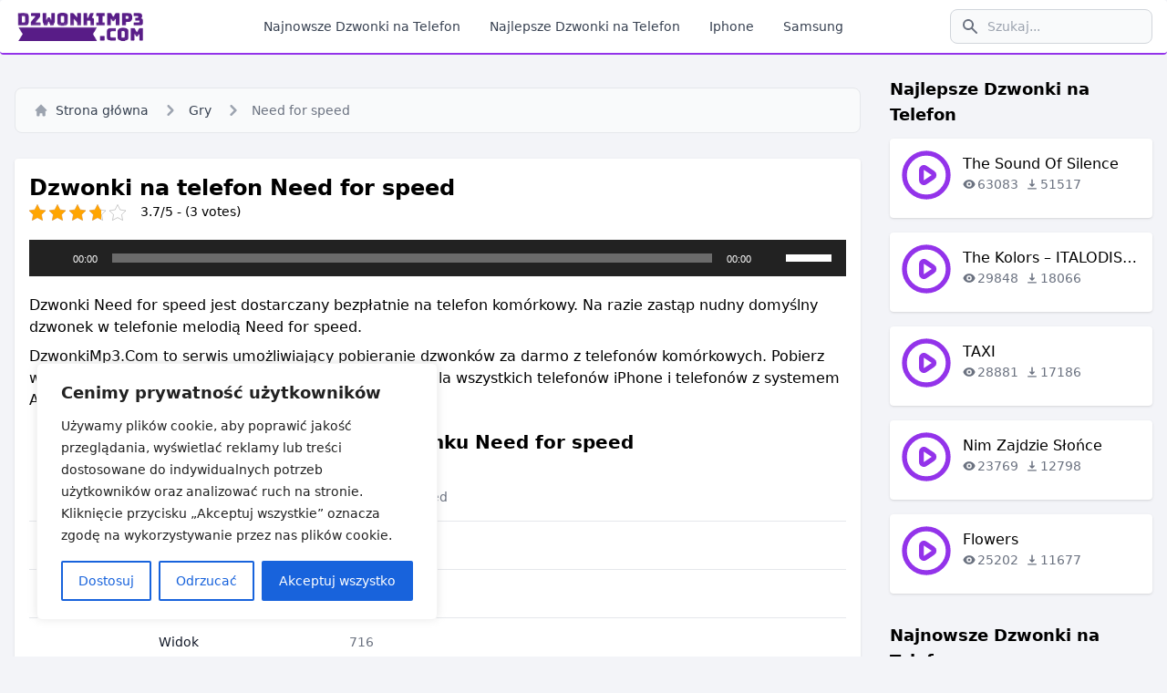

--- FILE ---
content_type: text/html; charset=utf-8
request_url: https://dzwonkimp3.com/dzwonki-na-telefon-need-for-speed/
body_size: 15514
content:
<!DOCTYPE html>
<html lang="pl">
<head>
  <meta charset="UTF-8">
  <meta name="viewport" content="width=device-width, initial-scale=1">
  <link rel="profile" href="https://gmpg.org/xfn/11">
  <title>Pobierz dzwonek Need for speed na Androida i iOS</title>
  <meta name="description" content="Dzwonki Need for speed jest dostarczany bezpłatnie na telefon komórkowy. Na razie zastąp nudny domyślny dzwonek w telefonie melodią Need for speed.">
  <link rel="canonical" href="/dzwonki-na-telefon-need-for-speed/">
  <meta property="og:locale" content="pl_PL">
  <meta property="og:type" content="article">
  <meta property="og:title" content="Pobierz dzwonek Need for speed na Androida i iOS">
  <meta property="og:description" content="Dzwonki Need for speed jest dostarczany bezpłatnie na telefon komórkowy. Na razie zastąp nudny domyślny dzwonek w telefonie melodią Need for speed.">
  <meta property="og:url" content="https://dzwonkimp3.com/dzwonki-na-telefon-need-for-speed/">
  <meta property="og:site_name" content="Pobrania Dzwonki Mp3 2024 - Darmowe Dzwonki Na Telefon Bez Rejestracji">
  <meta property="article:published_time" content="2023-08-19T01:32:06+00:00">
  <meta name="twitter:card" content="summary_large_image">
  <script type="application/ld+json" class="yoast-schema-graph">
  {"@context":"https://schema.org","@graph":[{"@type":"WebSite","@id":"https://dzwonkimp3.com/#website","url":"https://dzwonkimp3.com/","name":"Pobrania Dzwonki Mp3 2024 - Darmowe Dzwonki Na Telefon Bez Rejestracji","description":"Darmowe dzwonki na telefon 2024. Dzwonki iPhone, dzwonki Samsung, darmowe dzwonki mp3... Pobierz najlepsze dzwonki na telefon za darmo.","potentialAction":[{"@type":"SearchAction","target":"https://dzwonkimp3.com/?s={search_term_string}","query-input":"required name=search_term_string"}],"inLanguage":"pl-PL"},{"@type":"WebPage","@id":"https://dzwonkimp3.com/dzwonki-na-telefon-need-for-speed/#webpage","url":"https://dzwonkimp3.com/dzwonki-na-telefon-need-for-speed/","name":"Pobierz dzwonek Need for speed na Androida i iOS","isPartOf":{"@id":"https://dzwonkimp3.com/#website"},"datePublished":"2023-08-19T01:32:06+00:00","dateModified":"2023-08-19T01:32:06+00:00","author":{"@id":"https://dzwonkimp3.com/#/schema/person/d9cb20848c0454dc0ec13a0144cbb6f7"},"description":"Dzwonki Need for speed jest dostarczany bezp\u0142atnie na telefon kom\u00f3rkowy. Na razie zast\u0105p nudny domy\u015blny dzwonek w telefonie melodi\u0105 Need for speed.","inLanguage":"pl-PL","potentialAction":[{"@type":"ReadAction","target":["https://dzwonkimp3.com/dzwonki-na-telefon-need-for-speed/"]}]},{"@type":"Person","@id":"https://dzwonkimp3.com/#/schema/person/d9cb20848c0454dc0ec13a0144cbb6f7","name":"admin","image":{"@type":"ImageObject","@id":"https://dzwonkimp3.com/#personlogo","inLanguage":"pl-PL","url":"https://secure.gravatar.com/avatar/9a4fbbbe1d9dc9bf08bb346835fb7196?s=96&d=mm&r=g","caption":"admin"}}]}
  </script>
  <link rel='dns-prefetch' href='//s.w.org'>
  <link rel='stylesheet' id='kk-star-ratings-css' href='/wp-content/plugins/kk-star-ratings/src/core/public/css/kk-star-ratings.min.css?ver=5.3.1' media='all'>
  <link rel='stylesheet' id='style-css' href='/wp-content/themes/dzwonkimp3/style.css?ver=1.0.1' media='all'>
  <script>
  var _ckyConfig = {"_ipData":[],"_assetsURL":"https:\/\/dzwonkimp3.com\/wp-content\/plugins\/cookie-law-info\/lite\/frontend\/images\/","_publicURL":"https:\/\/dzwonkimp3.com","_expiry":"365","_categories":[{"name":"niezb\u0119dny","slug":"necessary","isNecessary":true,"ccpaDoNotSell":true,"cookies":[],"active":true,"defaultConsent":{"gdpr":true,"ccpa":true}},{"name":"Funkcjonalny","slug":"functional","isNecessary":false,"ccpaDoNotSell":true,"cookies":[],"active":true,"defaultConsent":{"gdpr":false,"ccpa":false}},{"name":"Analityka","slug":"analytics","isNecessary":false,"ccpaDoNotSell":true,"cookies":[],"active":true,"defaultConsent":{"gdpr":false,"ccpa":false}},{"name":"Wyst\u0119p","slug":"performance","isNecessary":false,"ccpaDoNotSell":true,"cookies":[],"active":true,"defaultConsent":{"gdpr":false,"ccpa":false}},{"name":"Reklama","slug":"advertisement","isNecessary":false,"ccpaDoNotSell":true,"cookies":[],"active":true,"defaultConsent":{"gdpr":false,"ccpa":false}}],"_activeLaw":"gdpr","_rootDomain":"","_block":"1","_showBanner":"1","_bannerConfig":{"settings":{"type":"box","position":"bottom-left","applicableLaw":"gdpr"},"behaviours":{"reloadBannerOnAccept":false,"loadAnalyticsByDefault":false,"animations":{"onLoad":"animate","onHide":"sticky"}},"config":{"revisitConsent":{"status":true,"tag":"revisit-consent","position":"bottom-left","meta":{"url":"#"},"styles":{"background-color":"#0056A7"},"elements":{"title":{"type":"text","tag":"revisit-consent-title","status":true,"styles":{"color":"#0056a7"}}}},"preferenceCenter":{"toggle":{"status":true,"tag":"detail-category-toggle","type":"toggle","states":{"active":{"styles":{"background-color":"#1863DC"}},"inactive":{"styles":{"background-color":"#D0D5D2"}}}}},"categoryPreview":{"status":false,"toggle":{"status":true,"tag":"detail-category-preview-toggle","type":"toggle","states":{"active":{"styles":{"background-color":"#1863DC"}},"inactive":{"styles":{"background-color":"#D0D5D2"}}}}},"videoPlaceholder":{"status":true,"styles":{"background-color":"#000000","border-color":"#000000","color":"#ffffff"}},"readMore":{"status":false,"tag":"readmore-button","type":"link","meta":{"noFollow":true,"newTab":true},"styles":{"color":"#1863DC","background-color":"transparent","border-color":"transparent"}},"auditTable":{"status":true},"optOption":{"status":true,"toggle":{"status":true,"tag":"optout-option-toggle","type":"toggle","states":{"active":{"styles":{"background-color":"#1863dc"}},"inactive":{"styles":{"background-color":"#FFFFFF"}}}}}}},"_version":"3.1.4","_logConsent":"1","_tags":[{"tag":"accept-button","styles":{"color":"#FFFFFF","background-color":"#1863DC","border-color":"#1863DC"}},{"tag":"reject-button","styles":{"color":"#1863DC","background-color":"transparent","border-color":"#1863DC"}},{"tag":"settings-button","styles":{"color":"#1863DC","background-color":"transparent","border-color":"#1863DC"}},{"tag":"readmore-button","styles":{"color":"#1863DC","background-color":"transparent","border-color":"transparent"}},{"tag":"donotsell-button","styles":{"color":"#1863DC","background-color":"transparent","border-color":"transparent"}},{"tag":"accept-button","styles":{"color":"#FFFFFF","background-color":"#1863DC","border-color":"#1863DC"}},{"tag":"revisit-consent","styles":{"background-color":"#0056A7"}}],"_shortCodes":[{"key":"cky_readmore","content":"<a href=\"#\" class=\"cky-policy\" aria-label=\"Polityka Cookie\" target=\"_blank\" rel=\"noopener\" data-cky-tag=\"readmore-button\">Polityka Cookie<\/a>","tag":"readmore-button","status":false,"attributes":{"rel":"nofollow","target":"_blank"}},{"key":"cky_show_desc","content":"<button class=\"cky-show-desc-btn\" data-cky-tag=\"show-desc-button\" aria-label=\"Poka\u017c wi\u0119cej\">Poka\u017c wi\u0119cej<\/button>","tag":"show-desc-button","status":true,"attributes":[]},{"key":"cky_hide_desc","content":"<button class=\"cky-show-desc-btn\" data-cky-tag=\"hide-desc-button\" aria-label=\"Poka\u017c mniej\">Poka\u017c mniej<\/button>","tag":"hide-desc-button","status":true,"attributes":[]},{"key":"cky_category_toggle_label","content":"[cky_{{status}}_category_label] [cky_preference_{{category_slug}}_title]","tag":"","status":true,"attributes":[]},{"key":"cky_enable_category_label","content":"W\u0142\u0105czy\u0107","tag":"","status":true,"attributes":[]},{"key":"cky_disable_category_label","content":"Wy\u0142\u0105czy\u0107","tag":"","status":true,"attributes":[]},{"key":"cky_video_placeholder","content":"<div class=\"video-placeholder-normal\" data-cky-tag=\"video-placeholder\" id=\"[UNIQUEID]\"><p class=\"video-placeholder-text-normal\" data-cky-tag=\"placeholder-title\">Prosimy o zaakceptowanie zgody na pliki cookie<\/p><\/div>","tag":"","status":true,"attributes":[]},{"key":"cky_enable_optout_label","content":"W\u0142\u0105czy\u0107","tag":"","status":true,"attributes":[]},{"key":"cky_disable_optout_label","content":"Wy\u0142\u0105czy\u0107","tag":"","status":true,"attributes":[]},{"key":"cky_optout_toggle_label","content":"[cky_{{status}}_optout_label] [cky_optout_option_title]","tag":"","status":true,"attributes":[]},{"key":"cky_optout_option_title","content":"Nie sprzedawaj i nie udost\u0119pniaj moich danych osobowych","tag":"","status":true,"attributes":[]},{"key":"cky_optout_close_label","content":"Blisko","tag":"","status":true,"attributes":[]}],"_rtl":"","_providersToBlock":[]};
  var _ckyStyles = {"css":".cky-overlay{background: #000000; opacity: 0.4; position: fixed; top: 0; left: 0; width: 100%; height: 100%; z-index: 99999999;}.cky-hide{display: none;}.cky-btn-revisit-wrapper{display: flex; align-items: center; justify-content: center; background: #0056a7; width: 45px; height: 45px; border-radius: 50%; position: fixed; z-index: 999999; cursor: pointer;}.cky-revisit-bottom-left{bottom: 15px; left: 15px;}.cky-revisit-bottom-right{bottom: 15px; right: 15px;}.cky-btn-revisit-wrapper .cky-btn-revisit{display: flex; align-items: center; justify-content: center; background: none; border: none; cursor: pointer; position: relative; margin: 0; padding: 0;}.cky-btn-revisit-wrapper .cky-btn-revisit img{max-width: fit-content; margin: 0; height: 30px; width: 30px;}.cky-revisit-bottom-left:hover::before{content: attr(data-tooltip); position: absolute; background: #4e4b66; color: #ffffff; left: calc(100% + 7px); font-size: 12px; line-height: 16px; width: max-content; padding: 4px 8px; border-radius: 4px;}.cky-revisit-bottom-left:hover::after{position: absolute; content: \"\"; border: 5px solid transparent; left: calc(100% + 2px); border-left-width: 0; border-right-color: #4e4b66;}.cky-revisit-bottom-right:hover::before{content: attr(data-tooltip); position: absolute; background: #4e4b66; color: #ffffff; right: calc(100% + 7px); font-size: 12px; line-height: 16px; width: max-content; padding: 4px 8px; border-radius: 4px;}.cky-revisit-bottom-right:hover::after{position: absolute; content: \"\"; border: 5px solid transparent; right: calc(100% + 2px); border-right-width: 0; border-left-color: #4e4b66;}.cky-revisit-hide{display: none;}.cky-consent-container{position: fixed; width: 440px; box-sizing: border-box; z-index: 9999999; border-radius: 6px;}.cky-consent-container .cky-consent-bar{background: #ffffff; border: 1px solid; padding: 20px 26px; box-shadow: 0 -1px 10px 0 #acabab4d; border-radius: 6px;}.cky-box-bottom-left{bottom: 40px; left: 40px;}.cky-box-bottom-right{bottom: 40px; right: 40px;}.cky-box-top-left{top: 40px; left: 40px;}.cky-box-top-right{top: 40px; right: 40px;}.cky-custom-brand-logo-wrapper .cky-custom-brand-logo{width: 100px; height: auto; margin: 0 0 12px 0;}.cky-notice .cky-title{color: #212121; font-weight: 700; font-size: 18px; line-height: 24px; margin: 0 0 12px 0;}.cky-notice-des *,.cky-preference-content-wrapper *,.cky-accordion-header-des *,.cky-gpc-wrapper .cky-gpc-desc *{font-size: 14px;}.cky-notice-des{color: #212121; font-size: 14px; line-height: 24px; font-weight: 400;}.cky-notice-des img{height: 25px; width: 25px;}.cky-consent-bar .cky-notice-des p,.cky-gpc-wrapper .cky-gpc-desc p,.cky-preference-body-wrapper .cky-preference-content-wrapper p,.cky-accordion-header-wrapper .cky-accordion-header-des p,.cky-cookie-des-table li div:last-child p{color: inherit; margin-top: 0;}.cky-notice-des P:last-child,.cky-preference-content-wrapper p:last-child,.cky-cookie-des-table li div:last-child p:last-child,.cky-gpc-wrapper .cky-gpc-desc p:last-child{margin-bottom: 0;}.cky-notice-des a.cky-policy,.cky-notice-des button.cky-policy{font-size: 14px; color: #1863dc; white-space: nowrap; cursor: pointer; background: transparent; border: 1px solid; text-decoration: underline;}.cky-notice-des button.cky-policy{padding: 0;}.cky-notice-des a.cky-policy:focus-visible,.cky-notice-des button.cky-policy:focus-visible,.cky-preference-content-wrapper .cky-show-desc-btn:focus-visible,.cky-accordion-header .cky-accordion-btn:focus-visible,.cky-preference-header .cky-btn-close:focus-visible,.cky-switch input[type=\"checkbox\"]:focus-visible,.cky-footer-wrapper a:focus-visible,.cky-btn:focus-visible{outline: 2px solid #1863dc; outline-offset: 2px;}.cky-btn:focus:not(:focus-visible),.cky-accordion-header .cky-accordion-btn:focus:not(:focus-visible),.cky-preference-content-wrapper .cky-show-desc-btn:focus:not(:focus-visible),.cky-btn-revisit-wrapper .cky-btn-revisit:focus:not(:focus-visible),.cky-preference-header .cky-btn-close:focus:not(:focus-visible),.cky-consent-bar .cky-banner-btn-close:focus:not(:focus-visible){outline: 0;}button.cky-show-desc-btn:not(:hover):not(:active){color: #1863dc; background: transparent;}button.cky-accordion-btn:not(:hover):not(:active),button.cky-banner-btn-close:not(:hover):not(:active),button.cky-btn-revisit:not(:hover):not(:active),button.cky-btn-close:not(:hover):not(:active){background: transparent;}.cky-consent-bar button:hover,.cky-modal.cky-modal-open button:hover,.cky-consent-bar button:focus,.cky-modal.cky-modal-open button:focus{text-decoration: none;}.cky-notice-btn-wrapper{display: flex; justify-content: flex-start; align-items: center; flex-wrap: wrap; margin-top: 16px;}.cky-notice-btn-wrapper .cky-btn{text-shadow: none; box-shadow: none;}.cky-btn{flex: auto; max-width: 100%; font-size: 14px; font-family: inherit; line-height: 24px; padding: 8px; font-weight: 500; margin: 0 8px 0 0; border-radius: 2px; cursor: pointer; text-align: center; text-transform: none; min-height: 0;}.cky-btn:hover{opacity: 0.8;}.cky-btn-customize{color: #1863dc; background: transparent; border: 2px solid #1863dc;}.cky-btn-reject{color: #1863dc; background: transparent; border: 2px solid #1863dc;}.cky-btn-accept{background: #1863dc; color: #ffffff; border: 2px solid #1863dc;}.cky-btn:last-child{margin-right: 0;}@media (max-width: 576px){.cky-box-bottom-left{bottom: 0; left: 0;}.cky-box-bottom-right{bottom: 0; right: 0;}.cky-box-top-left{top: 0; left: 0;}.cky-box-top-right{top: 0; right: 0;}}@media (max-width: 440px){.cky-box-bottom-left, .cky-box-bottom-right, .cky-box-top-left, .cky-box-top-right{width: 100%; max-width: 100%;}.cky-consent-container .cky-consent-bar{padding: 20px 0;}.cky-custom-brand-logo-wrapper, .cky-notice .cky-title, .cky-notice-des, .cky-notice-btn-wrapper{padding: 0 24px;}.cky-notice-des{max-height: 40vh; overflow-y: scroll;}.cky-notice-btn-wrapper{flex-direction: column; margin-top: 0;}.cky-btn{width: 100%; margin: 10px 0 0 0;}.cky-notice-btn-wrapper .cky-btn-customize{order: 2;}.cky-notice-btn-wrapper .cky-btn-reject{order: 3;}.cky-notice-btn-wrapper .cky-btn-accept{order: 1; margin-top: 16px;}}@media (max-width: 352px){.cky-notice .cky-title{font-size: 16px;}.cky-notice-des *{font-size: 12px;}.cky-notice-des, .cky-btn{font-size: 12px;}}.cky-modal.cky-modal-open{display: flex; visibility: visible; -webkit-transform: translate(-50%, -50%); -moz-transform: translate(-50%, -50%); -ms-transform: translate(-50%, -50%); -o-transform: translate(-50%, -50%); transform: translate(-50%, -50%); top: 50%; left: 50%; transition: all 1s ease;}.cky-modal{box-shadow: 0 32px 68px rgba(0, 0, 0, 0.3); margin: 0 auto; position: fixed; max-width: 100%; background: #ffffff; top: 50%; box-sizing: border-box; border-radius: 6px; z-index: 999999999; color: #212121; -webkit-transform: translate(-50%, 100%); -moz-transform: translate(-50%, 100%); -ms-transform: translate(-50%, 100%); -o-transform: translate(-50%, 100%); transform: translate(-50%, 100%); visibility: hidden; transition: all 0s ease;}.cky-preference-center{max-height: 79vh; overflow: hidden; width: 845px; overflow: hidden; flex: 1 1 0; display: flex; flex-direction: column; border-radius: 6px;}.cky-preference-header{display: flex; align-items: center; justify-content: space-between; padding: 22px 24px; border-bottom: 1px solid;}.cky-preference-header .cky-preference-title{font-size: 18px; font-weight: 700; line-height: 24px;}.cky-preference-header .cky-btn-close{margin: 0; cursor: pointer; vertical-align: middle; padding: 0; background: none; border: none; width: auto; height: auto; min-height: 0; line-height: 0; text-shadow: none; box-shadow: none;}.cky-preference-header .cky-btn-close img{margin: 0; height: 10px; width: 10px;}.cky-preference-body-wrapper{padding: 0 24px; flex: 1; overflow: auto; box-sizing: border-box;}.cky-preference-content-wrapper,.cky-gpc-wrapper .cky-gpc-desc{font-size: 14px; line-height: 24px; font-weight: 400; padding: 12px 0;}.cky-preference-content-wrapper{border-bottom: 1px solid;}.cky-preference-content-wrapper img{height: 25px; width: 25px;}.cky-preference-content-wrapper .cky-show-desc-btn{font-size: 14px; font-family: inherit; color: #1863dc; text-decoration: none; line-height: 24px; padding: 0; margin: 0; white-space: nowrap; cursor: pointer; background: transparent; border-color: transparent; text-transform: none; min-height: 0; text-shadow: none; box-shadow: none;}.cky-accordion-wrapper{margin-bottom: 10px;}.cky-accordion{border-bottom: 1px solid;}.cky-accordion:last-child{border-bottom: none;}.cky-accordion .cky-accordion-item{display: flex; margin-top: 10px;}.cky-accordion .cky-accordion-body{display: none;}.cky-accordion.cky-accordion-active .cky-accordion-body{display: block; padding: 0 22px; margin-bottom: 16px;}.cky-accordion-header-wrapper{cursor: pointer; width: 100%;}.cky-accordion-item .cky-accordion-header{display: flex; justify-content: space-between; align-items: center;}.cky-accordion-header .cky-accordion-btn{font-size: 16px; font-family: inherit; color: #212121; line-height: 24px; background: none; border: none; font-weight: 700; padding: 0; margin: 0; cursor: pointer; text-transform: none; min-height: 0; text-shadow: none; box-shadow: none;}.cky-accordion-header .cky-always-active{color: #008000; font-weight: 600; line-height: 24px; font-size: 14px;}.cky-accordion-header-des{font-size: 14px; line-height: 24px; margin: 10px 0 16px 0;}.cky-accordion-chevron{margin-right: 22px; position: relative; cursor: pointer;}.cky-accordion-chevron-hide{display: none;}.cky-accordion .cky-accordion-chevron i::before{content: \"\"; position: absolute; border-right: 1.4px solid; border-bottom: 1.4px solid; border-color: inherit; height: 6px; width: 6px; -webkit-transform: rotate(-45deg); -moz-transform: rotate(-45deg); -ms-transform: rotate(-45deg); -o-transform: rotate(-45deg); transform: rotate(-45deg); transition: all 0.2s ease-in-out; top: 8px;}.cky-accordion.cky-accordion-active .cky-accordion-chevron i::before{-webkit-transform: rotate(45deg); -moz-transform: rotate(45deg); -ms-transform: rotate(45deg); -o-transform: rotate(45deg); transform: rotate(45deg);}.cky-audit-table{background: #f4f4f4; border-radius: 6px;}.cky-audit-table .cky-empty-cookies-text{color: inherit; font-size: 12px; line-height: 24px; margin: 0; padding: 10px;}.cky-audit-table .cky-cookie-des-table{font-size: 12px; line-height: 24px; font-weight: normal; padding: 15px 10px; border-bottom: 1px solid; border-bottom-color: inherit; margin: 0;}.cky-audit-table .cky-cookie-des-table:last-child{border-bottom: none;}.cky-audit-table .cky-cookie-des-table li{list-style-type: none; display: flex; padding: 3px 0;}.cky-audit-table .cky-cookie-des-table li:first-child{padding-top: 0;}.cky-cookie-des-table li div:first-child{width: 100px; font-weight: 600; word-break: break-word; word-wrap: break-word;}.cky-cookie-des-table li div:last-child{flex: 1; word-break: break-word; word-wrap: break-word; margin-left: 8px;}.cky-footer-shadow{display: block; width: 100%; height: 40px; background: linear-gradient(180deg, rgba(255, 255, 255, 0) 0%, #ffffff 100%); position: absolute; bottom: calc(100% - 1px);}.cky-footer-wrapper{position: relative;}.cky-prefrence-btn-wrapper{display: flex; flex-wrap: wrap; align-items: center; justify-content: center; padding: 22px 24px; border-top: 1px solid;}.cky-prefrence-btn-wrapper .cky-btn{flex: auto; max-width: 100%; text-shadow: none; box-shadow: none;}.cky-btn-preferences{color: #1863dc; background: transparent; border: 2px solid #1863dc;}.cky-preference-header,.cky-preference-body-wrapper,.cky-preference-content-wrapper,.cky-accordion-wrapper,.cky-accordion,.cky-accordion-wrapper,.cky-footer-wrapper,.cky-prefrence-btn-wrapper{border-color: inherit;}@media (max-width: 845px){.cky-modal{max-width: calc(100% - 16px);}}@media (max-width: 576px){.cky-modal{max-width: 100%;}.cky-preference-center{max-height: 100vh;}.cky-prefrence-btn-wrapper{flex-direction: column;}.cky-accordion.cky-accordion-active .cky-accordion-body{padding-right: 0;}.cky-prefrence-btn-wrapper .cky-btn{width: 100%; margin: 10px 0 0 0;}.cky-prefrence-btn-wrapper .cky-btn-reject{order: 3;}.cky-prefrence-btn-wrapper .cky-btn-accept{order: 1; margin-top: 0;}.cky-prefrence-btn-wrapper .cky-btn-preferences{order: 2;}}@media (max-width: 425px){.cky-accordion-chevron{margin-right: 15px;}.cky-notice-btn-wrapper{margin-top: 0;}.cky-accordion.cky-accordion-active .cky-accordion-body{padding: 0 15px;}}@media (max-width: 352px){.cky-preference-header .cky-preference-title{font-size: 16px;}.cky-preference-header{padding: 16px 24px;}.cky-preference-content-wrapper *, .cky-accordion-header-des *{font-size: 12px;}.cky-preference-content-wrapper, .cky-preference-content-wrapper .cky-show-more, .cky-accordion-header .cky-always-active, .cky-accordion-header-des, .cky-preference-content-wrapper .cky-show-desc-btn, .cky-notice-des a.cky-policy{font-size: 12px;}.cky-accordion-header .cky-accordion-btn{font-size: 14px;}}.cky-switch{display: flex;}.cky-switch input[type=\"checkbox\"]{position: relative; width: 44px; height: 24px; margin: 0; background: #d0d5d2; -webkit-appearance: none; border-radius: 50px; cursor: pointer; outline: 0; border: none; top: 0;}.cky-switch input[type=\"checkbox\"]:checked{background: #1863dc;}.cky-switch input[type=\"checkbox\"]:before{position: absolute; content: \"\"; height: 20px; width: 20px; left: 2px; bottom: 2px; border-radius: 50%; background-color: white; -webkit-transition: 0.4s; transition: 0.4s; margin: 0;}.cky-switch input[type=\"checkbox\"]:after{display: none;}.cky-switch input[type=\"checkbox\"]:checked:before{-webkit-transform: translateX(20px); -ms-transform: translateX(20px); transform: translateX(20px);}@media (max-width: 425px){.cky-switch input[type=\"checkbox\"]{width: 38px; height: 21px;}.cky-switch input[type=\"checkbox\"]:before{height: 17px; width: 17px;}.cky-switch input[type=\"checkbox\"]:checked:before{-webkit-transform: translateX(17px); -ms-transform: translateX(17px); transform: translateX(17px);}}.cky-consent-bar .cky-banner-btn-close{position: absolute; right: 9px; top: 5px; background: none; border: none; cursor: pointer; padding: 0; margin: 0; min-height: 0; line-height: 0; height: auto; width: auto; text-shadow: none; box-shadow: none;}.cky-consent-bar .cky-banner-btn-close img{height: 9px; width: 9px; margin: 0;}.cky-notice-group{font-size: 14px; line-height: 24px; font-weight: 400; color: #212121;}.cky-notice-btn-wrapper .cky-btn-do-not-sell{font-size: 14px; line-height: 24px; padding: 6px 0; margin: 0; font-weight: 500; background: none; border-radius: 2px; border: none; white-space: nowrap; cursor: pointer; text-align: left; color: #1863dc; background: transparent; border-color: transparent; box-shadow: none; text-shadow: none;}.cky-consent-bar .cky-banner-btn-close:focus-visible,.cky-notice-btn-wrapper .cky-btn-do-not-sell:focus-visible,.cky-opt-out-btn-wrapper .cky-btn:focus-visible,.cky-opt-out-checkbox-wrapper input[type=\"checkbox\"].cky-opt-out-checkbox:focus-visible{outline: 2px solid #1863dc; outline-offset: 2px;}@media (max-width: 440px){.cky-consent-container{width: 100%;}}@media (max-width: 352px){.cky-notice-des a.cky-policy, .cky-notice-btn-wrapper .cky-btn-do-not-sell{font-size: 12px;}}.cky-opt-out-wrapper{padding: 12px 0;}.cky-opt-out-wrapper .cky-opt-out-checkbox-wrapper{display: flex; align-items: center;}.cky-opt-out-checkbox-wrapper .cky-opt-out-checkbox-label{font-size: 16px; font-weight: 700; line-height: 24px; margin: 0 0 0 12px; cursor: pointer;}.cky-opt-out-checkbox-wrapper input[type=\"checkbox\"].cky-opt-out-checkbox{background-color: #ffffff; border: 1px solid black; width: 20px; height: 18.5px; margin: 0; -webkit-appearance: none; position: relative; display: flex; align-items: center; justify-content: center; border-radius: 2px; cursor: pointer;}.cky-opt-out-checkbox-wrapper input[type=\"checkbox\"].cky-opt-out-checkbox:checked{background-color: #1863dc; border: none;}.cky-opt-out-checkbox-wrapper input[type=\"checkbox\"].cky-opt-out-checkbox:checked::after{left: 6px; bottom: 4px; width: 7px; height: 13px; border: solid #ffffff; border-width: 0 3px 3px 0; border-radius: 2px; -webkit-transform: rotate(45deg); -ms-transform: rotate(45deg); transform: rotate(45deg); content: \"\"; position: absolute; box-sizing: border-box;}.cky-opt-out-checkbox-wrapper.cky-disabled .cky-opt-out-checkbox-label,.cky-opt-out-checkbox-wrapper.cky-disabled input[type=\"checkbox\"].cky-opt-out-checkbox{cursor: no-drop;}.cky-gpc-wrapper{margin: 0 0 0 32px;}.cky-footer-wrapper .cky-opt-out-btn-wrapper{display: flex; flex-wrap: wrap; align-items: center; justify-content: center; padding: 22px 24px;}.cky-opt-out-btn-wrapper .cky-btn{flex: auto; max-width: 100%; text-shadow: none; box-shadow: none;}.cky-opt-out-btn-wrapper .cky-btn-cancel{border: 1px solid #dedfe0; background: transparent; color: #858585;}.cky-opt-out-btn-wrapper .cky-btn-confirm{background: #1863dc; color: #ffffff; border: 1px solid #1863dc;}@media (max-width: 352px){.cky-opt-out-checkbox-wrapper .cky-opt-out-checkbox-label{font-size: 14px;}.cky-gpc-wrapper .cky-gpc-desc, .cky-gpc-wrapper .cky-gpc-desc *{font-size: 12px;}.cky-opt-out-checkbox-wrapper input[type=\"checkbox\"].cky-opt-out-checkbox{width: 16px; height: 16px;}.cky-opt-out-checkbox-wrapper input[type=\"checkbox\"].cky-opt-out-checkbox:checked::after{left: 5px; bottom: 4px; width: 3px; height: 9px;}.cky-gpc-wrapper{margin: 0 0 0 28px;}}.video-placeholder-youtube{background-size: 100% 100%; background-position: center; background-repeat: no-repeat; background-color: #b2b0b059; position: relative; display: flex; align-items: center; justify-content: center; max-width: 100%;}.video-placeholder-text-youtube{text-align: center; align-items: center; padding: 10px 16px; background-color: #000000cc; color: #ffffff; border: 1px solid; border-radius: 2px; cursor: pointer;}.video-placeholder-normal{background-image: url(\"\/wp-content\/plugins\/cookie-law-info\/lite\/frontend\/images\/placeholder.svg\"); background-size: 80px; background-position: center; background-repeat: no-repeat; background-color: #b2b0b059; position: relative; display: flex; align-items: flex-end; justify-content: center; max-width: 100%;}.video-placeholder-text-normal{align-items: center; padding: 10px 16px; text-align: center; border: 1px solid; border-radius: 2px; cursor: pointer;}.cky-rtl{direction: rtl; text-align: right;}.cky-rtl .cky-banner-btn-close{left: 9px; right: auto;}.cky-rtl .cky-notice-btn-wrapper .cky-btn:last-child{margin-right: 8px;}.cky-rtl .cky-notice-btn-wrapper .cky-btn:first-child{margin-right: 0;}.cky-rtl .cky-notice-btn-wrapper{margin-left: 0; margin-right: 15px;}.cky-rtl .cky-prefrence-btn-wrapper .cky-btn{margin-right: 8px;}.cky-rtl .cky-prefrence-btn-wrapper .cky-btn:first-child{margin-right: 0;}.cky-rtl .cky-accordion .cky-accordion-chevron i::before{border: none; border-left: 1.4px solid; border-top: 1.4px solid; left: 12px;}.cky-rtl .cky-accordion.cky-accordion-active .cky-accordion-chevron i::before{-webkit-transform: rotate(-135deg); -moz-transform: rotate(-135deg); -ms-transform: rotate(-135deg); -o-transform: rotate(-135deg); transform: rotate(-135deg);}@media (max-width: 768px){.cky-rtl .cky-notice-btn-wrapper{margin-right: 0;}}@media (max-width: 576px){.cky-rtl .cky-notice-btn-wrapper .cky-btn:last-child{margin-right: 0;}.cky-rtl .cky-prefrence-btn-wrapper .cky-btn{margin-right: 0;}.cky-rtl .cky-accordion.cky-accordion-active .cky-accordion-body{padding: 0 22px 0 0;}}@media (max-width: 425px){.cky-rtl .cky-accordion.cky-accordion-active .cky-accordion-body{padding: 0 15px 0 0;}}.cky-rtl .cky-opt-out-btn-wrapper .cky-btn{margin-right: 12px;}.cky-rtl .cky-opt-out-btn-wrapper .cky-btn:first-child{margin-right: 0;}.cky-rtl .cky-opt-out-checkbox-wrapper .cky-opt-out-checkbox-label{margin: 0 12px 0 0;}"};
  </script>
  <script src='/wp-content/plugins/cookie-law-info/lite/frontend/js/script.min.js?ver=3.1.4'></script>
  <link rel='shortlink' href='/?p=12802'>
  <link rel="alternate" type="application/json+oembed" href="/wp-json/oembed/1.0/embed?url=https%3A%2F%2Fdzwonkimp3.com%2Fdzwonki-na-telefon-need-for-speed%2F">
  <link rel="alternate" type="text/xml+oembed" href="/wp-json/oembed/1.0/embed?url=https%3A%2F%2Fdzwonkimp3.com%2Fdzwonki-na-telefon-need-for-speed%2F&#038;format=xml">
  <style id="cky-style-inline">
  [data-cky-tag]{visibility:hidden;}
  </style>
  <script type="application/ld+json">
  {
    "@context": "https://schema.org/",
    "@type": "CreativeWorkSeries",
    "name": "Need for speed",
    "aggregateRating": {
        "@type": "AggregateRating",
        "ratingValue": "3.7",
        "bestRating": "5",
        "ratingCount": "3"
    }
  }
  </script>
  <link rel="icon" href="/wp-content/uploads/2022/07/cropped-dzwonkimp3.com-icon-32x32.png" sizes="32x32">
  <link rel="icon" href="/wp-content/uploads/2022/07/cropped-dzwonkimp3.com-icon-192x192.png" sizes="192x192">
  <link rel="apple-touch-icon" href="/wp-content/uploads/2022/07/cropped-dzwonkimp3.com-icon-180x180.png">
  <meta name="msapplication-TileImage" content="https://dzwonkimp3.com/wp-content/uploads/2022/07/cropped-dzwonkimp3.com-icon-270x270.png">
  <script>
                window.dataLayer = window.dataLayer || [];
                function gtag(){dataLayer.push(arguments);}
                gtag('js', new Date());

                gtag('config', 'G-6GDJ4TCC5P');
  </script>
</head>
<body>
  <header>
    <nav class="navbar">
      <div class="navbar__container">
        <a href="/" class="flex items-center" title="dzwonkimp3.com"><img src="/wp-content/uploads/2022/07/dzwonkimp3.com_.png" class="mr-3 h-9" alt="dzwonkimp3.com"></a>
        <div class="flex lg:order-2">
          <button type="button" id="js__search-btn" class="navbar__search-btn"><i class="icon__search w-5 h-5"></i></button>
          <div class="hidden relative lg:block">
            <form action="https://dzwonkimp3.com" method="get">
              <div class="navbar__search-icon">
                <i class="icon__search w-5 h-5"></i>
              </div><input type="text" name="s" id="search-navbar" class="navbar__search-input" placeholder="Szukaj...">
            </form>
          </div><button type="button" id="js__menu-btn" class="navbar__menu-btn"><i class="icon__menu-open w-6 h-6"></i></button>
        </div>
        <div id="js__menu" class="navbar__menu">
          <div class="navbar__mobile-search">
            <form action="https://dzwonkimp3.com" method="get">
              <div class="navbar__search-icon">
                <i class="icon__search w-5 h-5"></i>
              </div><input type="text" name="s" id="search-navbar" class="navbar__mobile-search-input" placeholder="Szukaj...">
            </form>
          </div>
          <ul class="navbar__menu-items">
            <li>
              <a href="/najnowsze-dzwonki-na-telefon-1/" title="Najnowsze Dzwonki na Telefon" class="navbar__menu-item">Najnowsze Dzwonki na Telefon</a>
            </li>
            <li>
              <a href="/najlepsze-dzwonki-na-telefon/" title="Najlepsze Dzwonki na Telefon" class="navbar__menu-item">Najlepsze Dzwonki na Telefon</a>
            </li>
            <li>
              <a href="/dzwonki-iphone-1/" title="Iphone" class="navbar__menu-item">Iphone</a>
            </li>
            <li>
              <a href="/dzwonki-samsung-1/" title="Samsung" class="navbar__menu-item">Samsung</a>
            </li>
          </ul>
        </div>
      </div>
    </nav>
  </header>
  <div class="container mx-auto my-5 pt-12">
    <div class="row">
      <div class="coll p-2">
        <div class="box px-2 my-5">
          <nav class="breadcrumb" aria-label="Breadcrumb">
            <ol>
              <li class="inline-flex items-center">
                <a href="/" title="Strona główna" class="breadcrumb__home"><i class="icon__home mr-2 w-4 h-4"></i> Strona główna</a>
              </li>
              <li>
                <div class="flex items-center">
                  <i class="icon__right-arrow w-6 h-6"></i> <a href="/dzwonki-gry/" title="Gry" class="breadcrumb__item">Gry</a>
                </div>
              </li>
              <li aria-current="page">
                <div class="flex items-center">
                  <i class="icon__right-arrow w-6 h-6"></i> <span class="breadcrumb__current">Need for speed</span>
                </div>
              </li>
            </ol>
          </nav>
        </div>
        <article id="ringtone-12802" class="p-2">
          <div class="box box--white">
            <h1>Dzwonki na telefon Need for speed</h1>
            <div>
              <div class="kk-star-ratings kksr-template" data-payload="{&quot;id&quot;:&quot;12802&quot;,&quot;slug&quot;:&quot;default&quot;,&quot;reference&quot;:&quot;template&quot;,&quot;align&quot;:&quot;&quot;,&quot;class&quot;:&quot;&quot;,&quot;count&quot;:&quot;3&quot;,&quot;readonly&quot;:&quot;&quot;,&quot;score&quot;:&quot;3.7&quot;,&quot;valign&quot;:&quot;&quot;,&quot;best&quot;:&quot;5&quot;,&quot;gap&quot;:&quot;4&quot;,&quot;greet&quot;:&quot;Oce\u0144 ten dzwonek&quot;,&quot;legend&quot;:&quot;3.7\/5 - (3 votes)&quot;,&quot;size&quot;:&quot;18&quot;,&quot;width&quot;:&quot;79.4&quot;,&quot;_legend&quot;:&quot;{score}\/{best} - ({count} {votes})&quot;,&quot;font_factor&quot;:&quot;1.25&quot;}">
                <div class="kksr-stars">
                  <div class="kksr-stars-inactive">
                    <div class="kksr-star" data-star="1" style="padding-right: 4px">
                      <div class="kksr-icon" style="width: 18px; height: 18px;"></div>
                    </div>
                    <div class="kksr-star" data-star="2" style="padding-right: 4px">
                      <div class="kksr-icon" style="width: 18px; height: 18px;"></div>
                    </div>
                    <div class="kksr-star" data-star="3" style="padding-right: 4px">
                      <div class="kksr-icon" style="width: 18px; height: 18px;"></div>
                    </div>
                    <div class="kksr-star" data-star="4" style="padding-right: 4px">
                      <div class="kksr-icon" style="width: 18px; height: 18px;"></div>
                    </div>
                    <div class="kksr-star" data-star="5" style="padding-right: 4px">
                      <div class="kksr-icon" style="width: 18px; height: 18px;"></div>
                    </div>
                  </div>
                  <div class="kksr-stars-active" style="width: 79.4px;">
                    <div class="kksr-star" style="padding-right: 4px">
                      <div class="kksr-icon" style="width: 18px; height: 18px;"></div>
                    </div>
                    <div class="kksr-star" style="padding-right: 4px">
                      <div class="kksr-icon" style="width: 18px; height: 18px;"></div>
                    </div>
                    <div class="kksr-star" style="padding-right: 4px">
                      <div class="kksr-icon" style="width: 18px; height: 18px;"></div>
                    </div>
                    <div class="kksr-star" style="padding-right: 4px">
                      <div class="kksr-icon" style="width: 18px; height: 18px;"></div>
                    </div>
                    <div class="kksr-star" style="padding-right: 4px">
                      <div class="kksr-icon" style="width: 18px; height: 18px;"></div>
                    </div>
                  </div>
                </div>
                <div class="kksr-legend" style="font-size: 14.4px;">
                  3.7/5 - (3 votes)
                </div>
              </div>
            </div>
            <div class="ringtone-detail__audio">
              <audio class="wp-audio-shortcode" id="audio-12802-1" preload="none" style="width: 100%;" controls="controls"><source type="audio/mpeg" src="/wp-content/uploads/2023/08/need-for-speed.mp3?_=1"><a href="/wp-content/uploads/2023/08/need-for-speed.mp3">https://dzwonkimp3.com/wp-content/uploads/2023/08/need-for-speed.mp3</a></audio>
            </div>
            <div class="mt-5">
              <center>
                <ins class="adsbygoogle" style="display:block" data-ad-client="ca-pub-6423979745874673" data-ad-slot="9545358505" data-ad-format="auto" data-full-width-responsive="true"></ins> 
                <script>


                                                                 (adsbygoogle = window.adsbygoogle || []).push({});
                </script>
              </center>
            </div>
            <div class="ringtone-detail__description">
              <p>Dzwonki Need for speed jest dostarczany bezpłatnie na telefon komórkowy. Na razie zastąp nudny domyślny dzwonek w telefonie melodią Need for speed.</p>
              <p><a href="/" title="DzwonkiMp3.Com">DzwonkiMp3.Com</a> to serwis umożliwiający pobieranie dzwonków za darmo z telefonów komórkowych. Pobierz wysokiej jakości dzwonki w formacie MP3 odpowiednie dla wszystkich telefonów iPhone i telefonów z systemem Android.</p>
            </div>
            <h2 class="text-center">Informacje o dzwonku Need for speed</h2>
            <div class="ringtone-detail__info">
              <table>
                <tbody>
                  <tr>
                    <th scope="row">Dzwonki</th>
                    <td>
                      <a href="/dzwonki-na-telefon-need-for-speed/" title="Dzwonki Need for speed">Need for speed</a>
                    </td>
                  </tr>
                  <tr>
                    <th scope="row">Kategorie</th>
                    <td>
                      <a href="/dzwonki-gry/" class="text-pink-500" title="Gry">Gry</a>
                    </td>
                  </tr>
                  <tr>
                    <th scope="row">Pobieranie</th>
                    <td>127</td>
                  </tr>
                  <tr>
                    <th scope="row">Widok</th>
                    <td>716</td>
                  </tr>
                  <tr>
                    <th scope="row">Rozmiar pliku</th>
                    <td>574,99 KB</td>
                  </tr>
                  <tr>
                    <th scope="row">Typ pliku</th>
                    <td>MP3</td>
                  </tr>
                  <tr>
                    <th scope="row">Data</th>
                    <td>19 sierpnia, 2023</td>
                  </tr>
                  <tr>
                    <th scope="row">Dzielić</th>
                    <td>
                      Facebook Twitter <a href="whatsapp://send?text=Need+for+speed%20https%3A%2F%2Fdzwonkimp3.com%2Fdzwonki-na-telefon-need-for-speed%2F" class="social-link" title="Whatsapp" target="_blank" rel="nofollow noopener">Whatsapp</a>
                    </td>
                  </tr>
                </tbody>
              </table>
            </div>
            <div class="my-5 text-center">
              <a href="/download/?id=12803&post=12802" id="js__download-btn" class="download-btn" title="Ściąganie">Ściąganie</a>
            </div>
          </div>
        </article>
        <section id="related-ringtones" class="mt-5">
          <h3 class="pl-2">Podobne Dzwonki</h3>
          <div class="row my-3">
            <div class="col p-2">
              <div class="ringtone">
                <div class="ringtone__play">
                  <i class="icon__play" data-file="https://dzwonkimp3.com/wp-content/uploads/2023/08/street-fighter-2.mp3"></i>
                </div>
                <div class="ringtone__info">
                  <a href="/dzwonki-na-telefon-street-fighter-2/" title="Street fighter 2">
                  <div class="ringtone__title">
                    Street fighter 2
                  </div>
                  <div class="ringtone__meta">
                    <span class="ringtone__meta-item"><i class="icon__music"></i><span>Gry</span></span> <span class="ringtone__meta-item"><i class="icon__eye"></i><span>440</span></span> <span class="ringtone__meta-item"><i class="icon__download"></i><span>70</span></span>
                  </div></a>
                </div>
              </div>
            </div>
            <div class="col p-2">
              <div class="ringtone">
                <div class="ringtone__play">
                  <i class="icon__play" data-file="https://dzwonkimp3.com/wp-content/uploads/2023/08/optimus-prime.mp3"></i>
                </div>
                <div class="ringtone__info">
                  <a href="/dzwonki-na-telefon-optimus-prime/" title="Optimus prime">
                  <div class="ringtone__title">
                    Optimus prime
                  </div>
                  <div class="ringtone__meta">
                    <span class="ringtone__meta-item"><i class="icon__music"></i><span>Gry</span></span> <span class="ringtone__meta-item"><i class="icon__eye"></i><span>593</span></span> <span class="ringtone__meta-item"><i class="icon__download"></i><span>94</span></span>
                  </div></a>
                </div>
              </div>
            </div>
            <div class="col p-2">
              <div class="ringtone">
                <div class="ringtone__play">
                  <i class="icon__play" data-file="https://dzwonkimp3.com/wp-content/uploads/2023/08/resident-evil.mp3"></i>
                </div>
                <div class="ringtone__info">
                  <a href="/dzwonki-na-telefon-resident-evil/" title="Resident evil">
                  <div class="ringtone__title">
                    Resident evil
                  </div>
                  <div class="ringtone__meta">
                    <span class="ringtone__meta-item"><i class="icon__music"></i><span>Gry</span></span> <span class="ringtone__meta-item"><i class="icon__eye"></i><span>616</span></span> <span class="ringtone__meta-item"><i class="icon__download"></i><span>144</span></span>
                  </div></a>
                </div>
              </div>
            </div>
            <div class="col p-2">
              <div class="ringtone">
                <div class="ringtone__play">
                  <i class="icon__play" data-file="https://dzwonkimp3.com/wp-content/uploads/2023/08/plants-vs-zombies.mp3"></i>
                </div>
                <div class="ringtone__info">
                  <a href="/dzwonki-na-telefon-plants-vs-zombies/" title="Plants vs zombies">
                  <div class="ringtone__title">
                    Plants vs zombies
                  </div>
                  <div class="ringtone__meta">
                    <span class="ringtone__meta-item"><i class="icon__music"></i><span>Gry</span></span> <span class="ringtone__meta-item"><i class="icon__eye"></i><span>470</span></span> <span class="ringtone__meta-item"><i class="icon__download"></i><span>108</span></span>
                  </div></a>
                </div>
              </div>
            </div>
            <div class="col p-2">
              <div class="ringtone">
                <div class="ringtone__play">
                  <i class="icon__play" data-file="https://dzwonkimp3.com/wp-content/uploads/2023/08/academy.mp3"></i>
                </div>
                <div class="ringtone__info">
                  <a href="/dzwonki-na-telefon-academy/" title="Academy">
                  <div class="ringtone__title">
                    Academy
                  </div>
                  <div class="ringtone__meta">
                    <span class="ringtone__meta-item"><i class="icon__music"></i><span>Gry</span></span> <span class="ringtone__meta-item"><i class="icon__eye"></i><span>273</span></span> <span class="ringtone__meta-item"><i class="icon__download"></i><span>73</span></span>
                  </div></a>
                </div>
              </div>
            </div>
            <div class="col p-2">
              <div class="ringtone">
                <div class="ringtone__play">
                  <i class="icon__play" data-file="https://dzwonkimp3.com/wp-content/uploads/2023/08/contra.mp3"></i>
                </div>
                <div class="ringtone__info">
                  <a href="/dzwonki-na-telefon-contra/" title="Contra">
                  <div class="ringtone__title">
                    Contra
                  </div>
                  <div class="ringtone__meta">
                    <span class="ringtone__meta-item"><i class="icon__music"></i><span>Gry</span></span> <span class="ringtone__meta-item"><i class="icon__eye"></i><span>630</span></span> <span class="ringtone__meta-item"><i class="icon__download"></i><span>124</span></span>
                  </div></a>
                </div>
              </div>
            </div>
            <div class="col p-2">
              <div class="ringtone">
                <div class="ringtone__play">
                  <i class="icon__play" data-file="https://dzwonkimp3.com/wp-content/uploads/2023/08/spy-hunter.mp3"></i>
                </div>
                <div class="ringtone__info">
                  <a href="/dzwonki-na-telefon-spy-hunter/" title="Spy Hunter">
                  <div class="ringtone__title">
                    Spy Hunter
                  </div>
                  <div class="ringtone__meta">
                    <span class="ringtone__meta-item"><i class="icon__music"></i><span>Gry</span></span> <span class="ringtone__meta-item"><i class="icon__eye"></i><span>270</span></span> <span class="ringtone__meta-item"><i class="icon__download"></i><span>68</span></span>
                  </div></a>
                </div>
              </div>
            </div>
            <div class="col p-2">
              <div class="ringtone">
                <div class="ringtone__play">
                  <i class="icon__play" data-file="https://dzwonkimp3.com/wp-content/uploads/2023/08/duck-hunt-game.mp3"></i>
                </div>
                <div class="ringtone__info">
                  <a href="/dzwonki-na-telefon-duck-hunt-game/" title="Duck hunt game">
                  <div class="ringtone__title">
                    Duck hunt game
                  </div>
                  <div class="ringtone__meta">
                    <span class="ringtone__meta-item"><i class="icon__music"></i><span>Gry</span></span> <span class="ringtone__meta-item"><i class="icon__eye"></i><span>255</span></span> <span class="ringtone__meta-item"><i class="icon__download"></i><span>75</span></span>
                  </div></a>
                </div>
              </div>
            </div>
            <div class="col p-2">
              <div class="ringtone">
                <div class="ringtone__play">
                  <i class="icon__play" data-file="https://dzwonkimp3.com/wp-content/uploads/2023/08/angry-birds.mp3"></i>
                </div>
                <div class="ringtone__info">
                  <a href="/dzwonki-na-telefon-angry-birds/" title="Angry Birds">
                  <div class="ringtone__title">
                    Angry Birds
                  </div>
                  <div class="ringtone__meta">
                    <span class="ringtone__meta-item"><i class="icon__music"></i><span>Gry</span></span> <span class="ringtone__meta-item"><i class="icon__eye"></i><span>359</span></span> <span class="ringtone__meta-item"><i class="icon__download"></i><span>73</span></span>
                  </div></a>
                </div>
              </div>
            </div>
            <div class="col p-2">
              <div class="ringtone">
                <div class="ringtone__play">
                  <i class="icon__play" data-file="https://dzwonkimp3.com/wp-content/uploads/2023/08/bubble-bubble-game.mp3"></i>
                </div>
                <div class="ringtone__info">
                  <a href="/dzwonki-na-telefon-bubble-bubble-game/" title="Bubble Bubble Game">
                  <div class="ringtone__title">
                    Bubble Bubble Game
                  </div>
                  <div class="ringtone__meta">
                    <span class="ringtone__meta-item"><i class="icon__music"></i><span>Gry</span></span> <span class="ringtone__meta-item"><i class="icon__eye"></i><span>291</span></span> <span class="ringtone__meta-item"><i class="icon__download"></i><span>75</span></span>
                  </div></a>
                </div>
              </div>
            </div>
            <div class="col p-2">
              <div class="ringtone">
                <div class="ringtone__play">
                  <i class="icon__play" data-file="https://dzwonkimp3.com/wp-content/uploads/2023/08/jumper.mp3"></i>
                </div>
                <div class="ringtone__info">
                  <a href="/dzwonki-na-telefon-jumper/" title="jumper">
                  <div class="ringtone__title">
                    jumper
                  </div>
                  <div class="ringtone__meta">
                    <span class="ringtone__meta-item"><i class="icon__music"></i><span>Gry</span></span> <span class="ringtone__meta-item"><i class="icon__eye"></i><span>307</span></span> <span class="ringtone__meta-item"><i class="icon__download"></i><span>73</span></span>
                  </div></a>
                </div>
              </div>
            </div>
            <div class="col p-2">
              <div class="ringtone">
                <div class="ringtone__play">
                  <i class="icon__play" data-file="https://dzwonkimp3.com/wp-content/uploads/2023/08/dark-forces-intro.mp3"></i>
                </div>
                <div class="ringtone__info">
                  <a href="/dzwonki-na-telefon-dark-forces-intro/" title="Dark Forces Intro">
                  <div class="ringtone__title">
                    Dark Forces Intro
                  </div>
                  <div class="ringtone__meta">
                    <span class="ringtone__meta-item"><i class="icon__music"></i><span>Gry</span></span> <span class="ringtone__meta-item"><i class="icon__eye"></i><span>274</span></span> <span class="ringtone__meta-item"><i class="icon__download"></i><span>60</span></span>
                  </div></a>
                </div>
              </div>
            </div>
            <div class="col p-2">
              <div class="ringtone">
                <div class="ringtone__play">
                  <i class="icon__play" data-file="https://dzwonkimp3.com/wp-content/uploads/2023/08/merchant.mp3"></i>
                </div>
                <div class="ringtone__info">
                  <a href="/dzwonki-na-telefon-merchant/" title="Merchant">
                  <div class="ringtone__title">
                    Merchant
                  </div>
                  <div class="ringtone__meta">
                    <span class="ringtone__meta-item"><i class="icon__music"></i><span>Gry</span></span> <span class="ringtone__meta-item"><i class="icon__eye"></i><span>280</span></span> <span class="ringtone__meta-item"><i class="icon__download"></i><span>63</span></span>
                  </div></a>
                </div>
              </div>
            </div>
            <div class="col p-2">
              <div class="ringtone">
                <div class="ringtone__play">
                  <i class="icon__play" data-file="https://dzwonkimp3.com/wp-content/uploads/2023/08/need-for-speed-2015-so-hot.mp3"></i>
                </div>
                <div class="ringtone__info">
                  <a href="/dzwonki-na-telefon-need-for-speed-2015-so-hot/" title="Need For Speed 2015 – so hot">
                  <div class="ringtone__title">
                    Need For Speed 2015 – so hot
                  </div>
                  <div class="ringtone__meta">
                    <span class="ringtone__meta-item"><i class="icon__music"></i><span>Gry</span></span> <span class="ringtone__meta-item"><i class="icon__eye"></i><span>456</span></span> <span class="ringtone__meta-item"><i class="icon__download"></i><span>157</span></span>
                  </div></a>
                </div>
              </div>
            </div>
            <div class="col p-2">
              <div class="ringtone">
                <div class="ringtone__play">
                  <i class="icon__play" data-file="https://dzwonkimp3.com/wp-content/uploads/2023/08/perilous.mp3"></i>
                </div>
                <div class="ringtone__info">
                  <a href="/dzwonki-na-telefon-perilous/" title="Perilous">
                  <div class="ringtone__title">
                    Perilous
                  </div>
                  <div class="ringtone__meta">
                    <span class="ringtone__meta-item"><i class="icon__music"></i><span>Gry</span></span> <span class="ringtone__meta-item"><i class="icon__eye"></i><span>323</span></span> <span class="ringtone__meta-item"><i class="icon__download"></i><span>66</span></span>
                  </div></a>
                </div>
              </div>
            </div>
            <div class="col p-2">
              <div class="ringtone">
                <div class="ringtone__play">
                  <i class="icon__play" data-file="https://dzwonkimp3.com/wp-content/uploads/2023/08/zelda-game.mp3"></i>
                </div>
                <div class="ringtone__info">
                  <a href="/dzwonki-na-telefon-zelda-game/" title="Zelda game">
                  <div class="ringtone__title">
                    Zelda game
                  </div>
                  <div class="ringtone__meta">
                    <span class="ringtone__meta-item"><i class="icon__music"></i><span>Gry</span></span> <span class="ringtone__meta-item"><i class="icon__eye"></i><span>384</span></span> <span class="ringtone__meta-item"><i class="icon__download"></i><span>69</span></span>
                  </div></a>
                </div>
              </div>
            </div>
            <div class="col p-2">
              <div class="ringtone">
                <div class="ringtone__play">
                  <i class="icon__play" data-file="https://dzwonkimp3.com/wp-content/uploads/2023/08/game-doom.mp3"></i>
                </div>
                <div class="ringtone__info">
                  <a href="/dzwonki-na-telefon-game-doom/" title="Game Doom">
                  <div class="ringtone__title">
                    Game Doom
                  </div>
                  <div class="ringtone__meta">
                    <span class="ringtone__meta-item"><i class="icon__music"></i><span>Gry</span></span> <span class="ringtone__meta-item"><i class="icon__eye"></i><span>281</span></span> <span class="ringtone__meta-item"><i class="icon__download"></i><span>73</span></span>
                  </div></a>
                </div>
              </div>
            </div>
            <div class="col p-2">
              <div class="ringtone">
                <div class="ringtone__play">
                  <i class="icon__play" data-file="https://dzwonkimp3.com/wp-content/uploads/2023/08/game-mortal-kombat.mp3"></i>
                </div>
                <div class="ringtone__info">
                  <a href="/dzwonki-na-telefon-game-mortal-kombat/" title="Game Mortal Kombat">
                  <div class="ringtone__title">
                    Game Mortal Kombat
                  </div>
                  <div class="ringtone__meta">
                    <span class="ringtone__meta-item"><i class="icon__music"></i><span>Gry</span></span> <span class="ringtone__meta-item"><i class="icon__eye"></i><span>743</span></span> <span class="ringtone__meta-item"><i class="icon__download"></i><span>159</span></span>
                  </div></a>
                </div>
              </div>
            </div>
            <div class="col p-2">
              <div class="ringtone">
                <div class="ringtone__play">
                  <i class="icon__play" data-file="https://dzwonkimp3.com/wp-content/uploads/2023/08/game-of-thrones.mp3"></i>
                </div>
                <div class="ringtone__info">
                  <a href="/dzwonki-na-telefon-game-of-thrones/" title="Game of Thrones">
                  <div class="ringtone__title">
                    Game of Thrones
                  </div>
                  <div class="ringtone__meta">
                    <span class="ringtone__meta-item"><i class="icon__music"></i><span>Gry</span></span> <span class="ringtone__meta-item"><i class="icon__eye"></i><span>923</span></span> <span class="ringtone__meta-item"><i class="icon__download"></i><span>256</span></span>
                  </div></a>
                </div>
              </div>
            </div>
            <div class="col p-2">
              <div class="ringtone">
                <div class="ringtone__play">
                  <i class="icon__play" data-file="https://dzwonkimp3.com/wp-content/uploads/2023/08/the-hunger.mp3"></i>
                </div>
                <div class="ringtone__info">
                  <a href="/dzwonki-na-telefon-the-hunger/" title="The Hunger">
                  <div class="ringtone__title">
                    The Hunger
                  </div>
                  <div class="ringtone__meta">
                    <span class="ringtone__meta-item"><i class="icon__music"></i><span>Gry</span></span> <span class="ringtone__meta-item"><i class="icon__eye"></i><span>284</span></span> <span class="ringtone__meta-item"><i class="icon__download"></i><span>64</span></span>
                  </div></a>
                </div>
              </div>
            </div>
            <div class="col p-2">
              <div class="ringtone">
                <div class="ringtone__play">
                  <i class="icon__play" data-file="https://dzwonkimp3.com/wp-content/uploads/2023/08/games-minionki.mp3"></i>
                </div>
                <div class="ringtone__info">
                  <a href="/dzwonki-na-telefon-games-minionki/" title="Games Minionki">
                  <div class="ringtone__title">
                    Games Minionki
                  </div>
                  <div class="ringtone__meta">
                    <span class="ringtone__meta-item"><i class="icon__music"></i><span>Gry</span></span> <span class="ringtone__meta-item"><i class="icon__eye"></i><span>863</span></span> <span class="ringtone__meta-item"><i class="icon__download"></i><span>225</span></span>
                  </div></a>
                </div>
              </div>
            </div>
            <div class="col p-2">
              <div class="ringtone">
                <div class="ringtone__play">
                  <i class="icon__play" data-file="https://dzwonkimp3.com/wp-content/uploads/2023/08/game-mario-final.mp3"></i>
                </div>
                <div class="ringtone__info">
                  <a href="/dzwonki-na-telefon-game-mario-final/" title="Game Mario Final">
                  <div class="ringtone__title">
                    Game Mario Final
                  </div>
                  <div class="ringtone__meta">
                    <span class="ringtone__meta-item"><i class="icon__music"></i><span>Gry</span></span> <span class="ringtone__meta-item"><i class="icon__eye"></i><span>539</span></span> <span class="ringtone__meta-item"><i class="icon__download"></i><span>136</span></span>
                  </div></a>
                </div>
              </div>
            </div>
            <div class="col p-2">
              <div class="ringtone">
                <div class="ringtone__play">
                  <i class="icon__play" data-file="https://dzwonkimp3.com/wp-content/uploads/2023/08/undertale-papyrus.mp3"></i>
                </div>
                <div class="ringtone__info">
                  <a href="/dzwonki-na-telefon-undertale-papyrus/" title="Undertale Papyrus">
                  <div class="ringtone__title">
                    Undertale Papyrus
                  </div>
                  <div class="ringtone__meta">
                    <span class="ringtone__meta-item"><i class="icon__music"></i><span>Gry</span></span> <span class="ringtone__meta-item"><i class="icon__eye"></i><span>396</span></span> <span class="ringtone__meta-item"><i class="icon__download"></i><span>94</span></span>
                  </div></a>
                </div>
              </div>
            </div>
            <div class="col p-2">
              <div class="ringtone">
                <div class="ringtone__play">
                  <i class="icon__play" data-file="https://dzwonkimp3.com/wp-content/uploads/2023/08/spider-dance-undertale-remix.mp3"></i>
                </div>
                <div class="ringtone__info">
                  <a href="/dzwonki-na-telefon-spider-dance-undertale-remix/" title="Spider Dance (Undertale Remix)">
                  <div class="ringtone__title">
                    Spider Dance (Undertale Remix)
                  </div>
                  <div class="ringtone__meta">
                    <span class="ringtone__meta-item"><i class="icon__music"></i><span>Gry</span></span> <span class="ringtone__meta-item"><i class="icon__eye"></i><span>276</span></span> <span class="ringtone__meta-item"><i class="icon__download"></i><span>77</span></span>
                  </div></a>
                </div>
              </div>
            </div>
          </div>
        </section>
      </div>
      <div class="colr p-2">
        <aside id="top-ringtones" class="sidebar__ringtones">
          <h3 class="mb-3">Najlepsze Dzwonki na Telefon</h3>
          <div class="ringtone">
            <div class="ringtone__play">
              <i class="icon__play" data-file="https://dzwonkimp3.com/wp-content/uploads/2024/01/disturbed-the-sound-of-silence.mp3"></i>
            </div>
            <div class="ringtone__info">
              <a href="/dzwonki-na-telefon-the-sound-of-silence-2/" title="The Sound Of Silence">
              <div class="ringtone__title">
                The Sound Of Silence
              </div>
              <div class="ringtone__meta">
                <span class="ringtone__meta-item"><i class="icon__eye"></i><span>63083</span></span> <span class="ringtone__meta-item"><i class="icon__download"></i><span>51517</span></span>
              </div></a>
            </div>
          </div>
          <div class="ringtone">
            <div class="ringtone__play">
              <i class="icon__play" data-file="https://dzwonkimp3.com/wp-content/uploads/2023/08/the-kolors-italodisco.mp3"></i>
            </div>
            <div class="ringtone__info">
              <a href="/dzwonki-na-telefon-the-kolors-italodisco/" title="The Kolors &#8211; ITALODISCO">
              <div class="ringtone__title">
                The Kolors &#8211; ITALODISCO
              </div>
              <div class="ringtone__meta">
                <span class="ringtone__meta-item"><i class="icon__eye"></i><span>29848</span></span> <span class="ringtone__meta-item"><i class="icon__download"></i><span>18066</span></span>
              </div></a>
            </div>
          </div>
          <div class="ringtone">
            <div class="ringtone__play">
              <i class="icon__play" data-file="https://dzwonkimp3.com/wp-content/uploads/2023/03/kizo-taxi.mp3"></i>
            </div>
            <div class="ringtone__info">
              <a href="/dzwonki-na-telefon-taxi-1/" title="TAXI">
              <div class="ringtone__title">
                TAXI
              </div>
              <div class="ringtone__meta">
                <span class="ringtone__meta-item"><i class="icon__eye"></i><span>28881</span></span> <span class="ringtone__meta-item"><i class="icon__download"></i><span>17186</span></span>
              </div></a>
            </div>
          </div>
          <div class="ringtone">
            <div class="ringtone__play">
              <i class="icon__play" data-file="https://dzwonkimp3.com/wp-content/uploads/2023/08/smolasty-nim-zajdzie-slonce.mp3"></i>
            </div>
            <div class="ringtone__info">
              <a href="/dzwonki-na-telefon-nim-zajdzie-slonce/" title="Nim Zajdzie Słońce">
              <div class="ringtone__title">
                Nim Zajdzie Słońce
              </div>
              <div class="ringtone__meta">
                <span class="ringtone__meta-item"><i class="icon__eye"></i><span>23769</span></span> <span class="ringtone__meta-item"><i class="icon__download"></i><span>12798</span></span>
              </div></a>
            </div>
          </div>
          <div class="ringtone">
            <div class="ringtone__play">
              <i class="icon__play" data-file="https://dzwonkimp3.com/wp-content/uploads/2023/02/Flowers.mp3"></i>
            </div>
            <div class="ringtone__info">
              <a href="/dzwonki-na-telefon-flowers/" title="Flowers">
              <div class="ringtone__title">
                Flowers
              </div>
              <div class="ringtone__meta">
                <span class="ringtone__meta-item"><i class="icon__eye"></i><span>25202</span></span> <span class="ringtone__meta-item"><i class="icon__download"></i><span>11677</span></span>
              </div></a>
            </div>
          </div>
        </aside>
        <aside id="new-ringtones" class="sidebar__ringtones">
          <h3 class="mb-3">Najnowsze Dzwonki na Telefon</h3>
          <div class="ringtone">
            <div class="ringtone__play">
              <i class="icon__play" data-file="https://dzwonkimp3.com/wp-content/uploads/2024/05/wszystkoholik.mp3"></i>
            </div>
            <div class="ringtone__info">
              <a href="/dzwonki-na-telefon-wszystkoholik/" title="WSZYSTKOHOLIK">
              <div class="ringtone__title">
                WSZYSTKOHOLIK
              </div>
              <div class="ringtone__meta">
                <span class="ringtone__meta-item"><i class="icon__eye"></i><span>7</span></span> <span class="ringtone__meta-item"><i class="icon__download"></i><span>1</span></span>
              </div></a>
            </div>
          </div>
          <div class="ringtone">
            <div class="ringtone__play">
              <i class="icon__play" data-file="https://dzwonkimp3.com/wp-content/uploads/2024/05/becky-hill-multiply.mp3"></i>
            </div>
            <div class="ringtone__info">
              <a href="/dzwonki-na-telefon-becky-hill-multiply/" title="Becky Hill &#8211; Multiply">
              <div class="ringtone__title">
                Becky Hill &#8211; Multiply
              </div>
              <div class="ringtone__meta">
                <span class="ringtone__meta-item"><i class="icon__eye"></i><span>4</span></span> <span class="ringtone__meta-item"><i class="icon__download"></i><span>0</span></span>
              </div></a>
            </div>
          </div>
          <div class="ringtone">
            <div class="ringtone__play">
              <i class="icon__play" data-file="https://dzwonkimp3.com/wp-content/uploads/2024/05/pilnie-oddam-gruz.mp3"></i>
            </div>
            <div class="ringtone__info">
              <a href="/dzwonki-na-telefon-pilnie-oddam-gruz/" title="PILNIE ODDAM GRUZ">
              <div class="ringtone__title">
                PILNIE ODDAM GRUZ
              </div>
              <div class="ringtone__meta">
                <span class="ringtone__meta-item"><i class="icon__eye"></i><span>4</span></span> <span class="ringtone__meta-item"><i class="icon__download"></i><span>0</span></span>
              </div></a>
            </div>
          </div>
          <div class="ringtone">
            <div class="ringtone__play">
              <i class="icon__play" data-file="https://dzwonkimp3.com/wp-content/uploads/2024/05/midwest-indigo.mp3"></i>
            </div>
            <div class="ringtone__info">
              <a href="/dzwonki-na-telefon-midwest-indigo/" title="Midwest Indigo">
              <div class="ringtone__title">
                Midwest Indigo
              </div>
              <div class="ringtone__meta">
                <span class="ringtone__meta-item"><i class="icon__eye"></i><span>5</span></span> <span class="ringtone__meta-item"><i class="icon__download"></i><span>0</span></span>
              </div></a>
            </div>
          </div>
          <div class="ringtone">
            <div class="ringtone__play">
              <i class="icon__play" data-file="https://dzwonkimp3.com/wp-content/uploads/2024/05/zakochac-sie.mp3"></i>
            </div>
            <div class="ringtone__info">
              <a href="/dzwonki-na-telefon-zakochac-sie/" title="Zakochać się">
              <div class="ringtone__title">
                Zakochać się
              </div>
              <div class="ringtone__meta">
                <span class="ringtone__meta-item"><i class="icon__eye"></i><span>9</span></span> <span class="ringtone__meta-item"><i class="icon__download"></i><span>0</span></span>
              </div></a>
            </div>
          </div>
        </aside>
        <aside id="categories">
          <h3 class="mb-3">Kategorie Dzwonki Na Telefon</h3>
          <div class="category">
            <a href="/dzwonki-alarmowe-4/" title="Alarmowe">Alarmowe</a> <span class="category__count">(42)</span>
          </div>
          <div class="category">
            <a href="/disco-polo/" title="Disco Polo">Disco Polo</a> <span class="category__count">(28)</span>
          </div>
          <div class="category">
            <a href="/dzwonki-efekty-dzwiekowe/" title="Efekty Dźwiękowe">Efekty Dźwiękowe</a> <span class="category__count">(132)</span>
          </div>
          <div class="category">
            <a href="/dzwonki-elektroniczne/" title="Elektroniczne">Elektroniczne</a> <span class="category__count">(63)</span>
          </div>
          <div class="category">
            <a href="/filmowe-1/" title="Filmowe">Filmowe</a> <span class="category__count">(105)</span>
          </div>
          <div class="category">
            <a href="/dzwonki-gry/" title="Gry">Gry</a> <span class="category__count">(42)</span>
          </div>
          <div class="category">
            <a href="/dzwonki-instrumentalny/" title="Instrumentalny">Instrumentalny</a> <span class="category__count">(92)</span>
          </div>
          <div class="category">
            <a href="/dzwonki-iphone-4/" title="iPhone">iPhone</a> <span class="category__count">(121)</span>
          </div>
          <div class="category">
            <a href="/dzwonki-irytujace/" title="Irytujące">Irytujące</a> <span class="category__count">(37)</span>
          </div>
          <div class="category">
            <a href="/dzwonki-marimba-remix/" title="Marimba Remix">Marimba Remix</a> <span class="category__count">(103)</span>
          </div>
          <div class="category">
            <a href="/dzwonki-niesklasyfikowane/" title="Niesklasyfikowane">Niesklasyfikowane</a> <span class="category__count">(2)</span>
          </div>
          <div class="category">
            <a href="/dzwonki-nokia/" title="Nokia">Nokia</a> <span class="category__count">(55)</span>
          </div>
          <div class="category">
            <a href="/dzwonki-piosenki-3/" title="Piosenki">Piosenki</a> <span class="category__count">(1275)</span>
          </div>
          <div class="category">
            <a href="/dzwonki-pop/" title="POP">POP</a> <span class="category__count">(583)</span>
          </div>
          <div class="category">
            <a href="/dzwonki-rap/" title="Rap">Rap</a> <span class="category__count">(501)</span>
          </div>
          <div class="category">
            <a href="/dzwonki-remixy/" title="Remixy">Remixy</a> <span class="category__count">(326)</span>
          </div>
          <div class="category">
            <a href="/dzwonki-samsung-1/" title="Samsung">Samsung</a> <span class="category__count">(86)</span>
          </div>
          <div class="category">
            <a href="/smieszne-dzwonki/" title="Śmieszne">Śmieszne</a> <span class="category__count">(41)</span>
          </div>
          <div class="category">
            <a href="/dzwonki-sms-4/" title="SMS">SMS</a> <span class="category__count">(95)</span>
          </div>
          <div class="category">
            <a href="/dzwonki-swiateczne/" title="Świąteczne">Świąteczne</a> <span class="category__count">(121)</span>
          </div>
          <div class="category">
            <a href="/dzwonki-tiktok/" title="TikTok">TikTok</a> <span class="category__count">(55)</span>
          </div>
          <div class="category">
            <a href="/dzwonki-zwierzeta/" title="Zwierzęta">Zwierzęta</a> <span class="category__count">(38)</span>
          </div>
        </aside>
      </div>
    </div>
  </div>
  <footer class="my-5 bg-white border-t-2 border-blue-700 p-5">
    <div class="container mx-auto text-center">
      <div class="copyright">
        Copyright 2024 © <a href="/" title="Dzwonki Mp3 - Dzwonki Na Telefon">Dzwonki Mp3 - Dzwonki Na Telefon</a>. Wszelkie prawa zastrzeżone.
      </div>
      <div class="social">
        <span>Facebook</span> | <span>Youtube</span> | <span>Twitter</span> | <span>Instagram</span> | <span>Pinterest</span> | <span>Reddit</span> | <span>Linkedin</span> | <span>Tumblr</span> | <span>Soundcloud</span>
      </div>
      <div class="pages">
        <span><a href="/polityka-prywatnosci/" title="Polityka Prywatności" target="_blank" rel="noopener nofollow noreferrer">Polityka Prywatności</a></span> | <span><a href="/stosowanie/" title="Stosowanie" target="_blank" rel="noopener nofollow noreferrer">Stosowanie</a></span> | <span><a href="/cookies/" title="Cookies" target="_blank" rel="noopener nofollow noreferrer">Cookies</a></span> | <span><a href="/kontakt/" title="Kontakt" target="_blank" rel="noopener nofollow noreferrer">Kontakt</a></span>
      </div>
    </div>
  </footer>
  <script>
        var lazyLoad = false;

        function onLazyLoad() {
                if (lazyLoad === true) return;
                lazyLoad = true;

                document.removeEventListener('scroll', onLazyLoad);
                document.removeEventListener('mousemove', onLazyLoad);
                document.removeEventListener('mousedown', onLazyLoad);
                document.removeEventListener('touchstart', onLazyLoad);

                (function () {
                        var n = document.createElement("script");
                        n.async = !0, document.head.appendChild(n), n.src = 'https://pagead2.googlesyndication.com/pagead/js/adsbygoogle.js?client=ca-pub-6423979745874673', n.setAttribute('crossorigin', 'anonymous')
                })();
        }

        document.addEventListener('scroll', onLazyLoad),
        document.addEventListener('mousemove', onLazyLoad),
        document.addEventListener('mousedown', onLazyLoad),
        document.addEventListener('touchstart', onLazyLoad),
        document.addEventListener('load', function () {
                document.body.clientHeight != document.documentElement.clientHeight && 0 == document.documentElement.scrollTop && 0 == document.body.scrollTop || onLazyLoad()
        });
  </script>
  <script id="ckyBannerTemplate" type="text/template">

  <div class="cky-overlay cky-hide"></div><div class="cky-btn-revisit-wrapper cky-revisit-hide" data-cky-tag="revisit-consent" data-tooltip="Ustawienia plików cookie" style="background-color:#0056a7"> <button class="cky-btn-revisit" aria-label="Ustawienia plików cookie"> <img src="/wp-content/plugins/cookie-law-info/lite/frontend/images/revisit.svg" alt="Revisit consent button"> </button></div><div class="cky-consent-container cky-hide" tabindex="0"> <div class="cky-consent-bar" data-cky-tag="notice" style="background-color:#FFFFFF;border-color:#f4f4f4;color:#212121">  <div class="cky-notice"> <p class="cky-title" role="heading" aria-level="1" data-cky-tag="title" style="color:#212121">Cenimy prywatność użytkowników</p><div class="cky-notice-group"> <div class="cky-notice-des" data-cky-tag="description" style="color:#212121"> <p>Używamy plików cookie, aby poprawić jakość przeglądania, wyświetlać reklamy lub treści dostosowane do indywidualnych potrzeb użytkowników oraz analizować ruch na stronie. Kliknięcie przycisku „Akceptuj wszystkie” oznacza zgodę na wykorzystywanie przez nas plików cookie.</p> </div><div class="cky-notice-btn-wrapper" data-cky-tag="notice-buttons"> <button class="cky-btn cky-btn-customize" aria-label="Dostosuj" data-cky-tag="settings-button" style="color:#1863dc;background-color:transparent;border-color:#1863dc">Dostosuj</button> <button class="cky-btn cky-btn-reject" aria-label="Odrzucać" data-cky-tag="reject-button" style="color:#1863dc;background-color:transparent;border-color:#1863dc">Odrzucać</button> <button class="cky-btn cky-btn-accept" aria-label="Akceptuj wszystko" data-cky-tag="accept-button" style="color:#FFFFFF;background-color:#1863dc;border-color:#1863dc">Akceptuj wszystko</button>  </div></div></div></div></div><div class="cky-modal" tabindex="0"> <div class="cky-preference-center" data-cky-tag="detail" style="color:#212121;background-color:#FFFFFF;border-color:#F4F4F4"> <div class="cky-preference-header"> <span class="cky-preference-title" role="heading" aria-level="1" data-cky-tag="detail-title" style="color:#212121">Dostosuj preferencje dotyczące zgody</span> <button class="cky-btn-close" aria-label="[cky_preference_close_label]" data-cky-tag="detail-close"> <img src="/wp-content/plugins/cookie-law-info/lite/frontend/images/close.svg" alt="Close"> </button> </div><div class="cky-preference-body-wrapper"> <div class="cky-preference-content-wrapper" data-cky-tag="detail-description" style="color:#212121"> <p>Używamy plików cookie, aby pomóc użytkownikom w sprawnej nawigacji i wykonywaniu określonych funkcji. Szczegółowe informacje na temat wszystkich plików cookie odpowiadających poszczególnym kategoriom zgody znajdują się poniżej.</p><p>Pliki cookie sklasyfikowane jako „niezbędne” są przechowywane w przeglądarce użytkownika, ponieważ są niezbędne do włączenia podstawowych funkcji witryny.</p><p>Korzystamy również z plików cookie innych firm, które pomagają nam analizować sposób korzystania ze strony przez użytkowników, a także przechowywać preferencje użytkownika oraz dostarczać mu istotnych dla niego treści i reklam. Tego typu pliki cookie będą przechowywane w przeglądarce tylko za uprzednią zgodą użytkownika.</p><p>Można włączyć lub wyłączyć niektóre lub wszystkie te pliki cookie, ale wyłączenie niektórych z nich może wpłynąć na jakość przeglądania.</p> </div><div class="cky-accordion-wrapper" data-cky-tag="detail-categories"> <div class="cky-accordion" id="ckyDetailCategorynecessary"> <div class="cky-accordion-item"> <div class="cky-accordion-chevron"><i class="cky-chevron-right"></i></div> <div class="cky-accordion-header-wrapper"> <div class="cky-accordion-header"><button class="cky-accordion-btn" aria-label="niezbędny" data-cky-tag="detail-category-title" style="color:#212121">niezbędny</button><span class="cky-always-active">Zawsze aktywne</span> <div class="cky-switch" data-cky-tag="detail-category-toggle"><input type="checkbox" id="ckySwitchnecessary"></div> </div> <div class="cky-accordion-header-des" data-cky-tag="detail-category-description" style="color:#212121"> <p>Niezbędne pliki cookie mają kluczowe znaczenie dla podstawowych funkcji witryny i witryna nie będzie działać w zamierzony sposób bez nich. Te pliki cookie nie przechowują żadnych danych umożliwiających identyfikację osoby.</p></div> </div> </div> <div class="cky-accordion-body"> <div class="cky-audit-table" data-cky-tag="audit-table" style="color:#212121;background-color:#f4f4f4;border-color:#ebebeb"><p class="cky-empty-cookies-text">Brak plików cookie do wyświetlenia.</p></div> </div> </div><div class="cky-accordion" id="ckyDetailCategoryfunctional"> <div class="cky-accordion-item"> <div class="cky-accordion-chevron"><i class="cky-chevron-right"></i></div> <div class="cky-accordion-header-wrapper"> <div class="cky-accordion-header"><button class="cky-accordion-btn" aria-label="Funkcjonalny" data-cky-tag="detail-category-title" style="color:#212121">Funkcjonalny</button><span class="cky-always-active">Zawsze aktywne</span> <div class="cky-switch" data-cky-tag="detail-category-toggle"><input type="checkbox" id="ckySwitchfunctional"></div> </div> <div class="cky-accordion-header-des" data-cky-tag="detail-category-description" style="color:#212121"> <p>Funkcjonalne pliki cookie pomagają wykonywać pewne funkcje, takie jak udostępnianie zawartości witryny na platformach mediów społecznościowych, zbieranie informacji zwrotnych i inne funkcje stron trzecich.</p></div> </div> </div> <div class="cky-accordion-body"> <div class="cky-audit-table" data-cky-tag="audit-table" style="color:#212121;background-color:#f4f4f4;border-color:#ebebeb"><p class="cky-empty-cookies-text">Brak plików cookie do wyświetlenia.</p></div> </div> </div><div class="cky-accordion" id="ckyDetailCategoryanalytics"> <div class="cky-accordion-item"> <div class="cky-accordion-chevron"><i class="cky-chevron-right"></i></div> <div class="cky-accordion-header-wrapper"> <div class="cky-accordion-header"><button class="cky-accordion-btn" aria-label="Analityka" data-cky-tag="detail-category-title" style="color:#212121">Analityka</button><span class="cky-always-active">Zawsze aktywne</span> <div class="cky-switch" data-cky-tag="detail-category-toggle"><input type="checkbox" id="ckySwitchanalytics"></div> </div> <div class="cky-accordion-header-des" data-cky-tag="detail-category-description" style="color:#212121"> <p>Analityczne pliki cookie służą do zrozumienia, w jaki sposób użytkownicy wchodzą w interakcję z witryną. Te pliki cookie pomagają dostarczać informacje o metrykach liczby odwiedzających, współczynniku odrzuceń, źródle ruchu itp.</p></div> </div> </div> <div class="cky-accordion-body"> <div class="cky-audit-table" data-cky-tag="audit-table" style="color:#212121;background-color:#f4f4f4;border-color:#ebebeb"><p class="cky-empty-cookies-text">Brak plików cookie do wyświetlenia.</p></div> </div> </div><div class="cky-accordion" id="ckyDetailCategoryperformance"> <div class="cky-accordion-item"> <div class="cky-accordion-chevron"><i class="cky-chevron-right"></i></div> <div class="cky-accordion-header-wrapper"> <div class="cky-accordion-header"><button class="cky-accordion-btn" aria-label="Występ" data-cky-tag="detail-category-title" style="color:#212121">Występ</button><span class="cky-always-active">Zawsze aktywne</span> <div class="cky-switch" data-cky-tag="detail-category-toggle"><input type="checkbox" id="ckySwitchperformance"></div> </div> <div class="cky-accordion-header-des" data-cky-tag="detail-category-description" style="color:#212121"> <p>Wydajnościowe pliki cookie służą do zrozumienia i analizy kluczowych wskaźników wydajności witryny, co pomaga zapewnić lepsze wrażenia użytkownika dla odwiedzających.</p></div> </div> </div> <div class="cky-accordion-body"> <div class="cky-audit-table" data-cky-tag="audit-table" style="color:#212121;background-color:#f4f4f4;border-color:#ebebeb"><p class="cky-empty-cookies-text">Brak plików cookie do wyświetlenia.</p></div> </div> </div><div class="cky-accordion" id="ckyDetailCategoryadvertisement"> <div class="cky-accordion-item"> <div class="cky-accordion-chevron"><i class="cky-chevron-right"></i></div> <div class="cky-accordion-header-wrapper"> <div class="cky-accordion-header"><button class="cky-accordion-btn" aria-label="Reklama" data-cky-tag="detail-category-title" style="color:#212121">Reklama</button><span class="cky-always-active">Zawsze aktywne</span> <div class="cky-switch" data-cky-tag="detail-category-toggle"><input type="checkbox" id="ckySwitchadvertisement"></div> </div> <div class="cky-accordion-header-des" data-cky-tag="detail-category-description" style="color:#212121"> <p>Reklamowe pliki cookie służą do dostarczania użytkownikom spersonalizowanych reklam w oparciu o strony, które odwiedzili wcześniej, oraz do analizowania skuteczności kampanii reklamowej.</p></div> </div> </div> <div class="cky-accordion-body"> <div class="cky-audit-table" data-cky-tag="audit-table" style="color:#212121;background-color:#f4f4f4;border-color:#ebebeb"><p class="cky-empty-cookies-text">Brak plików cookie do wyświetlenia.</p></div> </div> </div> </div></div><div class="cky-footer-wrapper"> <span class="cky-footer-shadow"></span> <div class="cky-prefrence-btn-wrapper" data-cky-tag="detail-buttons"> <button class="cky-btn cky-btn-reject" aria-label="Odrzucać" data-cky-tag="detail-reject-button" style="color:#1863dc;background-color:transparent;border-color:#1863dc"> Odrzucać </button> <button class="cky-btn cky-btn-preferences" aria-label="Zapisz moje preferencje" data-cky-tag="detail-save-button" style="color:#1863dc;background-color:transparent;border-color:#1863dc"> Zapisz moje preferencje </button> <button class="cky-btn cky-btn-accept" aria-label="Akceptuj wszystko" data-cky-tag="detail-accept-button" style="color:#ffffff;background-color:#1863dc;border-color:#1863dc"> Akceptuj wszystko </button> </div><div style="padding: 8px 24px;font-size: 12px;font-weight: 400;line-height: 20px;text-align: right;border-radius: 0 0 6px 6px;direction: ltr;justify-content: flex-end;align-items: center;background-color:#EDEDED;color:#293C5B" data-cky-tag="detail-powered-by"> Powered by <img src="/wp-content/plugins/cookie-law-info/lite/frontend/images/poweredbtcky.svg" alt="Cookieyes logo" style="width: 78px;height: 13px;margin: 0"> </div></div></div></div>
  </script>
  <link rel='stylesheet' id='mediaelement-css' href='/wp-includes/js/mediaelement/mediaelementplayer-legacy.min.css?ver=4.2.13-9993131' media='all'>
  <link rel='stylesheet' id='wp-mediaelement-css' href='/wp-includes/js/mediaelement/wp-mediaelement.min.css?ver=5.4.4' media='all'>
  <script>
  var kk_star_ratings = {"action":"kk-star-ratings","endpoint":"https:\/\/dzwonkimp3.com\/wp-admin\/admin-ajax.php","nonce":"f371671b00"};
  </script>
  <script src='/wp-content/plugins/kk-star-ratings/src/core/public/js/kk-star-ratings.min.js?ver=5.3.1'></script>
  <script src='/wp-content/themes/dzwonkimp3/js/dzwonkimp3.js?ver=1.0.1'></script>
  <script src='/wp-includes/js/wp-embed.min.js?ver=5.4.4'></script>
  <script src='/wp-includes/js/jquery/jquery.js?ver=1.12.4-wp'></script>
  <script src='/wp-includes/js/jquery/jquery-migrate.min.js?ver=1.4.1'></script>
  <script>


  var mejsL10n = {"language":"pl","strings":{"mejs.download-file":"Pobierz plik","mejs.install-flash":"Korzystasz z przegl\u0105darki, kt\u00f3ra nie ma w\u0142\u0105czonej lub zainstalowanej wtyczki Flash player. W\u0142\u0105cz wtyczk\u0119 Flash player lub pobierz najnowsz\u0105 wersj\u0119 z https:\/\/get.adobe.com\/flashplayer\/","mejs.fullscreen":"Pe\u0142ny ekran","mejs.play":"Odtw\u00f3rz","mejs.pause":"Pauza","mejs.time-slider":"Slider Czasu","mejs.time-help-text":"U\u017cyj strza\u0142ek lewo\/prawo aby przesun\u0105\u0107 o sekund\u0119 do przodu lub do ty\u0142u, strza\u0142ek g\u00f3ra\/d\u00f3\u0142 aby przesun\u0105\u0107 o dziesi\u0119\u0107 sekund.","mejs.live-broadcast":"Transmisja na \u017cywo","mejs.volume-help-text":"U\u017cywaj strza\u0142ek do g\u00f3ry\/do do\u0142u aby zwi\u0119kszy\u0107 lub zmniejszy\u0107 g\u0142o\u015bno\u015b\u0107.","mejs.unmute":"W\u0142\u0105cz dzwi\u0119k","mejs.mute":"Wycisz","mejs.volume-slider":"Suwak g\u0142o\u015bno\u015bci","mejs.video-player":"Odtwarzacz video","mejs.audio-player":"Odtwarzacz muzyki","mejs.captions-subtitles":"Napisy","mejs.captions-chapters":"Rozdzia\u0142y","mejs.none":"Brak","mejs.afrikaans":"afrykanerski","mejs.albanian":"Alba\u0144ski","mejs.arabic":"arabski","mejs.belarusian":"bia\u0142oruski","mejs.bulgarian":"bu\u0142garski","mejs.catalan":"katalo\u0144ski","mejs.chinese":"chi\u0144ski","mejs.chinese-simplified":"chi\u0144ski (uproszczony)","mejs.chinese-traditional":"chi\u0144ski (tradycyjny)","mejs.croatian":"chorwacki","mejs.czech":"czeski","mejs.danish":"du\u0144ski","mejs.dutch":"holenderski","mejs.english":"angielski","mejs.estonian":"esto\u0144ski","mejs.filipino":"filipi\u0144ski","mejs.finnish":"Zako\u0144czono","mejs.french":"francuski","mejs.galician":"galicyjski","mejs.german":"niemiecki","mejs.greek":"grecki","mejs.haitian-creole":"Kreolski haita\u0144ski","mejs.hebrew":"hebrajski","mejs.hindi":"hindi","mejs.hungarian":"w\u0119gierski","mejs.icelandic":"islandzki","mejs.indonesian":"indonezyjski","mejs.irish":"irlandzki","mejs.italian":"w\u0142oski","mejs.japanese":"japo\u0144ski","mejs.korean":"korea\u0144ski","mejs.latvian":"\u0142otewski","mejs.lithuanian":"litewski","mejs.macedonian":"macedo\u0144ski","mejs.malay":"malajski","mejs.maltese":"malta\u0144ski","mejs.norwegian":"norweski","mejs.persian":"perski","mejs.polish":"polski","mejs.portuguese":"portugalski","mejs.romanian":"rumu\u0144ski","mejs.russian":"rosyjski","mejs.serbian":"serbski","mejs.slovak":"s\u0142owacki","mejs.slovenian":"s\u0142owe\u0144ski","mejs.spanish":"hiszpa\u0144ski","mejs.swahili":"suahili","mejs.swedish":"szwedzki","mejs.tagalog":"tagalog","mejs.thai":"tajski","mejs.turkish":"turecki","mejs.ukrainian":"ukrai\u0144ski","mejs.vietnamese":"wietnamski","mejs.welsh":"walijski","mejs.yiddish":"jidysz"}};
  </script>
  <script src='/wp-includes/js/mediaelement/mediaelement-and-player.min.js?ver=4.2.13-9993131'></script>
  <script src='/wp-includes/js/mediaelement/mediaelement-migrate.min.js?ver=5.4.4'></script>
  <script>


  var _wpmejsSettings = {"pluginPath":"\/wp-includes\/js\/mediaelement\/","classPrefix":"mejs-","stretching":"responsive"};
  </script>
  <script src='/wp-includes/js/mediaelement/wp-mediaelement.min.js?ver=5.4.4'></script>
<script defer src="https://static.cloudflareinsights.com/beacon.min.js/vcd15cbe7772f49c399c6a5babf22c1241717689176015" integrity="sha512-ZpsOmlRQV6y907TI0dKBHq9Md29nnaEIPlkf84rnaERnq6zvWvPUqr2ft8M1aS28oN72PdrCzSjY4U6VaAw1EQ==" data-cf-beacon='{"version":"2024.11.0","token":"488e0b24e9184fdcabfa3b861f256cfe","r":1,"server_timing":{"name":{"cfCacheStatus":true,"cfEdge":true,"cfExtPri":true,"cfL4":true,"cfOrigin":true,"cfSpeedBrain":true},"location_startswith":null}}' crossorigin="anonymous"></script>
</body>
</html>


--- FILE ---
content_type: text/css;charset=UTF-8
request_url: https://dzwonkimp3.com/wp-content/themes/dzwonkimp3/style.css?ver=1.0.1
body_size: 3607
content:
*,::before,::after{box-sizing:border-box;border-width:0;border-style:solid;border-color:#e5e7eb}::before,::after{--tw-content:''}html{line-height:1.5;-webkit-text-size-adjust:100%;-moz-tab-size:4;-o-tab-size:4;tab-size:4;font-family:ui-sans-serif,system-ui,-apple-system,BlinkMacSystemFont,"Segoe UI",Roboto,"Helvetica Neue",Arial,"Noto Sans",sans-serif,"Apple Color Emoji","Segoe UI Emoji","Segoe UI Symbol","Noto Color Emoji"}body{margin:0;line-height:inherit}hr{height:0;color:inherit;border-top-width:1px}abbr:where([title]){-webkit-text-decoration:underline dotted;text-decoration:underline dotted}h1,h2,h3,h4,h5,h6{font-size:inherit;font-weight:inherit}a{color:inherit;text-decoration:inherit}b,strong{font-weight:bolder}code,kbd,samp,pre{font-family:ui-monospace,SFMono-Regular,Menlo,Monaco,Consolas,"Liberation Mono","Courier New",monospace;font-size:1em}small{font-size:80%}sub,sup{font-size:75%;line-height:0;position:relative;vertical-align:baseline}sub{bottom:-0.25em}sup{top:-0.5em}table{text-indent:0;border-color:inherit;border-collapse:collapse}button,input,optgroup,select,textarea{font-family:inherit;font-size:100%;line-height:inherit;color:inherit;margin:0;padding:0}button,select{text-transform:none}button,[type='button'],[type='reset'],[type='submit']{-webkit-appearance:button;background-color:transparent;background-image:none}:-moz-focusring{outline:auto}:-moz-ui-invalid{box-shadow:none}progress{vertical-align:baseline}::-webkit-inner-spin-button,::-webkit-outer-spin-button{height:auto}[type='search']{-webkit-appearance:textfield;outline-offset:-2px}::-webkit-search-decoration{-webkit-appearance:none}::-webkit-file-upload-button{-webkit-appearance:button;font:inherit}summary{display:list-item}blockquote,dl,dd,h1,h2,h3,h4,h5,h6,hr,figure,p,pre{margin:0}fieldset{margin:0;padding:0}legend{padding:0}ol,ul,menu{list-style:none;margin:0;padding:0}textarea{resize:vertical}input::-moz-placeholder,textarea::-moz-placeholder{opacity:1;color:#9ca3af}input:-ms-input-placeholder,textarea:-ms-input-placeholder{opacity:1;color:#9ca3af}input::placeholder,textarea::placeholder{opacity:1;color:#9ca3af}button,[role="button"]{cursor:pointer}:disabled{cursor:default}img,svg,video,canvas,audio,iframe,embed,object{display:block;vertical-align:middle}img,video{max-width:100%;height:auto}[hidden]{display:none}*,::before,::after{--tw-translate-x:0;--tw-translate-y:0;--tw-rotate:0;--tw-skew-x:0;--tw-skew-y:0;--tw-scale-x:1;--tw-scale-y:1;--tw-pan-x:;--tw-pan-y:;--tw-pinch-zoom:;--tw-scroll-snap-strictness:proximity;--tw-ordinal:;--tw-slashed-zero:;--tw-numeric-figure:;--tw-numeric-spacing:;--tw-numeric-fraction:;--tw-ring-inset:;--tw-ring-offset-width:0;--tw-ring-offset-color:#fff;--tw-ring-color:rgb(59 130 246 / .5);--tw-ring-offset-shadow:0 0 #0000;--tw-ring-shadow:0 0 #0000;--tw-shadow:0 0 #0000;--tw-shadow-colored:0 0 #0000;--tw-blur:;--tw-brightness:;--tw-contrast:;--tw-grayscale:;--tw-hue-rotate:;--tw-invert:;--tw-saturate:;--tw-sepia:;--tw-drop-shadow:;--tw-backdrop-blur:;--tw-backdrop-brightness:;--tw-backdrop-contrast:;--tw-backdrop-grayscale:;--tw-backdrop-hue-rotate:;--tw-backdrop-invert:;--tw-backdrop-opacity:;--tw-backdrop-saturate:;--tw-backdrop-sepia:}.container{width:100%}@media(min-width:640px){.container{max-width:640px}}@media(min-width:768px){.container{max-width:768px}}@media(min-width:1024px){.container{max-width:1024px}}@media(min-width:1280px){.container{max-width:1280px}}@media(min-width:1536px){.container{max-width:1536px}}.relative{position:relative}.mx-auto{margin-left:auto;margin-right:auto}.my-5{margin-top:1.25rem;margin-bottom:1.25rem}.my-2{margin-top:.5rem;margin-bottom:.5rem}.my-3{margin-top:.75rem;margin-bottom:.75rem}.mr-3{margin-right:.75rem}.mr-2{margin-right:.5rem}.mt-5{margin-top:1.25rem}.mb-3{margin-bottom:.75rem}.block{display:block}.flex{display:flex}.inline-flex{display:inline-flex}.table{display:table}.hidden{display:none}.h-9{height:2.25rem}.h-5{height:1.25rem}.h-6{height:1.5rem}.h-4{height:1rem}.w-5{width:1.25rem}.w-6{width:1.5rem}.w-4{width:1rem}.w-full{width:100%}.items-center{align-items:center}.border-t-2{border-top-width:2px}.border-blue-700{--tw-border-opacity:1;border-color:#9333ea}.bg-white{--tw-bg-opacity:1;background-color:rgb(255 255 255 / var(--tw-bg-opacity))}.p-2{padding:.5rem}.p-5{padding:1.25rem}.px-4{padding-left:1rem;padding-right:1rem}.px-2{padding-left:.5rem;padding-right:.5rem}.pt-12{padding-top:3rem}.pl-2{padding-left:.5rem}.text-center{text-align:center}.text-4xl{font-size:2.25rem;line-height:2.5rem}.text-blue-700{--tw-text-opacity:1;color:rgb(29 78 216 / var(--tw-text-opacity))}.text-pink-500{--tw-text-opacity:1;color:#9333ea}body{background:#f3f4f8}h1,h2,h3,h4,h5{font-weight:700}h1{font-size:1.25rem;line-height:1.75rem}@media(min-width:1024px){h1{font-size:1.5rem;line-height:2rem}}h2{font-size:1.125rem;line-height:1.75rem}@media(min-width:1024px){h2{font-size:1.25rem;line-height:1.75rem}}h3{font-size:1.125rem;line-height:1.75rem}a:hover,a:active{color:#9333ea}a{font-weight:500}p{margin-bottom:.5rem}.icon__home{background:url('images/home.svg') no-repeat center center;display:inline-block}.icon__right-arrow{background:url('images/right-arrow.svg') no-repeat center center;display:inline-block}.icon__search{background:url('images/search.svg') no-repeat center center;display:inline-block}.icon__menu-open{background:url('images/menu-open.svg') no-repeat center center;display:inline-block}.icon__play{background:url('images/play.svg') no-repeat center center;display:inline-block}.icon__pause{background:url('images/pause.svg') no-repeat center center;display:inline-block}.icon__music{background:url('images/music.svg') no-repeat center center;display:inline-block}.icon__eye{background:url('images/eye.svg') no-repeat center center;display:inline-block}.icon__download{background:url('images/download.svg') no-repeat center center;display:inline-block}.navbar{position:fixed;top:0;left:0;z-index:50;width:100%;border-radius:.25rem;border-bottom-width:2px;--tw-border-opacity:1;border-color:#9333ea;--tw-bg-opacity:1;background-color:rgb(255 255 255 / var(--tw-bg-opacity));padding-left:.5rem;padding-right:.5rem;padding-top:.625rem;padding-bottom:.625rem}@media(prefers-color-scheme:dark){.navbar{--tw-bg-opacity:1;background-color:rgb(31 41 55 / var(--tw-bg-opacity))}}@media(min-width:640px){.navbar{padding-left:1rem;padding-right:1rem}}.navbar__container{width:100%}@media(min-width:640px){.navbar__container{max-width:640px}}@media(min-width:768px){.navbar__container{max-width:768px}}@media(min-width:1024px){.navbar__container{max-width:1024px}}@media(min-width:1280px){.navbar__container{max-width:1280px}}@media(min-width:1536px){.navbar__container{max-width:1536px}}.navbar__container{margin-left:auto;margin-right:auto;display:flex;flex-wrap:wrap;align-items:center;justify-content:space-between}.navbar__search-btn{line-height:.25rem;margin-right:.25rem;border-radius:.5rem;padding:.625rem;--tw-text-opacity:1;color:rgb(107 114 128 / var(--tw-text-opacity))}.navbar__search-btn:hover{--tw-bg-opacity:1;background-color:rgb(243 244 246 / var(--tw-bg-opacity))}.navbar__search-btn:focus{outline:2px solid transparent;outline-offset:2px;--tw-ring-offset-shadow:var(--tw-ring-inset) 0 0 0 var(--tw-ring-offset-width) var(--tw-ring-offset-color);--tw-ring-shadow:var(--tw-ring-inset) 0 0 0 calc(4px+var(--tw-ring-offset-width)) var(--tw-ring-color);box-shadow:var(--tw-ring-offset-shadow),var(--tw-ring-shadow),var(--tw-shadow,0 0 #0000);--tw-ring-opacity:1;--tw-ring-color:rgb(229 231 235 / var(--tw-ring-opacity))}@media(prefers-color-scheme:dark){.navbar__search-btn{--tw-text-opacity:1;color:rgb(156 163 175 / var(--tw-text-opacity))}.navbar__search-btn:hover{--tw-bg-opacity:1;background-color:rgb(55 65 81 / var(--tw-bg-opacity))}.navbar__search-btn:focus{--tw-ring-opacity:1;--tw-ring-color:rgb(55 65 81 / var(--tw-ring-opacity))}}@media(min-width:1024px){.navbar__search-btn{display:none}}.navbar__menu-btn{line-height:.25rem;display:inline-flex;align-items:center;border-radius:.5rem;padding:.5rem;--tw-text-opacity:1;color:rgb(107 114 128 / var(--tw-text-opacity))}.navbar__menu-btn:hover{--tw-bg-opacity:1;background-color:rgb(243 244 246 / var(--tw-bg-opacity))}.navbar__menu-btn:focus{outline:2px solid transparent;outline-offset:2px;--tw-ring-offset-shadow:var(--tw-ring-inset) 0 0 0 var(--tw-ring-offset-width) var(--tw-ring-offset-color);--tw-ring-shadow:var(--tw-ring-inset) 0 0 0 calc(2px+var(--tw-ring-offset-width)) var(--tw-ring-color);box-shadow:var(--tw-ring-offset-shadow),var(--tw-ring-shadow),var(--tw-shadow,0 0 #0000);--tw-ring-opacity:1;--tw-ring-color:rgb(229 231 235 / var(--tw-ring-opacity))}@media(prefers-color-scheme:dark){.navbar__menu-btn{--tw-text-opacity:1;color:rgb(156 163 175 / var(--tw-text-opacity))}.navbar__menu-btn:hover{--tw-bg-opacity:1;background-color:rgb(55 65 81 / var(--tw-bg-opacity))}.navbar__menu-btn:focus{--tw-ring-opacity:1;--tw-ring-color:rgb(75 85 99 / var(--tw-ring-opacity))}}@media(min-width:1024px){.navbar__menu-btn{display:none}}.navbar__search-input{display:block;width:100%;border-radius:.5rem;border-width:1px;--tw-border-opacity:1;border-color:rgb(209 213 219 / var(--tw-border-opacity));--tw-bg-opacity:1;background-color:rgb(249 250 251 / var(--tw-bg-opacity));padding:.5rem;padding-left:2.5rem;--tw-text-opacity:1;color:rgb(17 24 39 / var(--tw-text-opacity))}.navbar__search-input:focus{--tw-border-opacity:1;border-color:rgb(59 130 246 / var(--tw-border-opacity));--tw-ring-opacity:1;--tw-ring-color:rgb(59 130 246 / var(--tw-ring-opacity))}@media(prefers-color-scheme:dark){.navbar__search-input{--tw-border-opacity:1;border-color:rgb(75 85 99 / var(--tw-border-opacity));--tw-bg-opacity:1;background-color:rgb(55 65 81 / var(--tw-bg-opacity));--tw-text-opacity:1;color:rgb(255 255 255 / var(--tw-text-opacity))}.navbar__search-input::-moz-placeholder{--tw-placeholder-opacity:1;color:rgb(156 163 175 / var(--tw-placeholder-opacity))}.navbar__search-input:-ms-input-placeholder{--tw-placeholder-opacity:1;color:rgb(156 163 175 / var(--tw-placeholder-opacity))}.navbar__search-input::placeholder{--tw-placeholder-opacity:1;color:rgb(156 163 175 / var(--tw-placeholder-opacity))}.navbar__search-input:focus{--tw-border-opacity:1;border-color:rgb(59 130 246 / var(--tw-border-opacity));--tw-ring-opacity:1;--tw-ring-color:rgb(59 130 246 / var(--tw-ring-opacity))}}@media(min-width:640px){.navbar__search-input{font-size:.875rem;line-height:1.25rem}}.navbar__menu{display:none;width:100%;align-items:center;justify-content:space-between}@media(min-width:1024px){.navbar__menu{order:1;display:flex;width:auto}}.navbar__mobile-search{position:relative;margin-top:.75rem}@media(min-width:1024px){.navbar__mobile-search{display:none}}.navbar__mobile-search-input{display:block;width:100%;border-radius:.5rem;border-width:1px;--tw-border-opacity:1;border-color:rgb(209 213 219 / var(--tw-border-opacity));--tw-bg-opacity:1;background-color:rgb(249 250 251 / var(--tw-bg-opacity));padding:.5rem;padding-left:2.5rem;--tw-text-opacity:1;color:rgb(17 24 39 / var(--tw-text-opacity))}.navbar__mobile-search-input:focus{--tw-border-opacity:1;border-color:rgb(59 130 246 / var(--tw-border-opacity));--tw-ring-opacity:1;--tw-ring-color:rgb(59 130 246 / var(--tw-ring-opacity))}@media(prefers-color-scheme:dark){.navbar__mobile-search-input{--tw-border-opacity:1;border-color:rgb(75 85 99 / var(--tw-border-opacity));--tw-bg-opacity:1;background-color:rgb(55 65 81 / var(--tw-bg-opacity));--tw-text-opacity:1;color:rgb(255 255 255 / var(--tw-text-opacity))}.navbar__mobile-search-input::-moz-placeholder{--tw-placeholder-opacity:1;color:rgb(156 163 175 / var(--tw-placeholder-opacity))}.navbar__mobile-search-input:-ms-input-placeholder{--tw-placeholder-opacity:1;color:rgb(156 163 175 / var(--tw-placeholder-opacity))}.navbar__mobile-search-input::placeholder{--tw-placeholder-opacity:1;color:rgb(156 163 175 / var(--tw-placeholder-opacity))}.navbar__mobile-search-input:focus{--tw-border-opacity:1;border-color:rgb(59 130 246 / var(--tw-border-opacity));--tw-ring-opacity:1;--tw-ring-color:rgb(59 130 246 / var(--tw-ring-opacity))}}@media(min-width:640px){.navbar__mobile-search-input{font-size:.875rem;line-height:1.25rem}}.navbar__menu-items{margin-top:1rem;display:flex;flex-direction:column}@media(min-width:1024px){.navbar__menu-items{margin-top:0;flex-direction:row}.navbar__menu-items>:not([hidden])~ :not([hidden]){--tw-space-x-reverse:0;margin-right:calc(2rem * var(--tw-space-x-reverse));margin-left:calc(2rem * calc(1 - var(--tw-space-x-reverse)))}.navbar__menu-items{font-size:.875rem;line-height:1.25rem;font-weight:500}}.navbar__menu-item{display:block;border-bottom-width:1px;--tw-border-opacity:1;border-color:rgb(243 244 246 / var(--tw-border-opacity));padding-top:.5rem;padding-bottom:.5rem;padding-right:1rem;padding-left:.75rem;--tw-text-opacity:1;color:rgb(55 65 81 / var(--tw-text-opacity))}.navbar__menu-item:hover{--tw-bg-opacity:1;background-color:rgb(249 250 251 / var(--tw-bg-opacity))}@media(prefers-color-scheme:dark){.navbar__menu-item{--tw-border-opacity:1;border-color:rgb(55 65 81 / var(--tw-border-opacity));--tw-text-opacity:1;color:rgb(156 163 175 / var(--tw-text-opacity))}.navbar__menu-item:hover{--tw-bg-opacity:1;background-color:rgb(55 65 81 / var(--tw-bg-opacity));--tw-text-opacity:1;color:rgb(255 255 255 / var(--tw-text-opacity))}}@media(min-width:1024px){.navbar__menu-item{border-width:0;padding:0}.navbar__menu-item:hover{background-color:transparent;--tw-text-opacity:1;color:rgb(29 78 216 / var(--tw-text-opacity))}@media(prefers-color-scheme:dark){.navbar__menu-item:hover{background-color:transparent;--tw-text-opacity:1;color:rgb(255 255 255 / var(--tw-text-opacity))}}}.navbar__search-icon{pointer-events:none;position:absolute;top:0;bottom:0;left:0;display:flex;align-items:center;padding-left:.75rem}.row{box-sizing:border-box;max-width:100%}@media(min-width:1024px){.row{display:flex;flex-wrap:wrap}}.box{box-sizing:border-box;max-width:100%}@media(min-width:1024px){.col{width:33.333333%}.coll{width:75%}.colr{width:25%}.col,.coll,.colr{flex:0 0 auto}}.ringtone{display:flex;border-radius:.25rem;--tw-bg-opacity:1;background-color:rgb(255 255 255 / var(--tw-bg-opacity));padding:.5rem;--tw-shadow:0 1px 3px 0 rgb(0 0 0 / .1),0 1px 2px -1px rgb(0 0 0 / .1);--tw-shadow-colored:0 1px 3px 0 var(--tw-shadow-color),0 1px 2px -1px var(--tw-shadow-color);box-shadow:var(--tw-ring-offset-shadow,0 0 #0000),var(--tw-ring-shadow,0 0 #0000),var(--tw-shadow)}.ringtone__play i,.ringtone__pause i{height:4rem;width:4rem;cursor:pointer}.ringtone__info{width:100%;overflow:hidden;text-overflow:ellipsis;white-space:nowrap;padding:.5rem}.ringtone__title{overflow:hidden;text-overflow:ellipsis;white-space:nowrap;font-weight:500}.ringtone__meta{display:flex;font-size:.875rem;line-height:1.25rem;--tw-text-opacity:1;color:rgb(107 114 128 / var(--tw-text-opacity))}.ringtone__meta-item{margin-right:.5rem;display:flex;align-items:center}.ringtone__meta-item i{margin-right:.125rem;height:.875rem;width:.875rem}.view-more{font-weight:500}.sidebar__ringtones .ringtone{margin-bottom:1rem}aside{padding:.5rem}footer .social,footer .pages{margin-top:.5rem}aside#categories .category{margin-bottom:.5rem;width:100%;overflow:hidden;text-overflow:ellipsis;white-space:nowrap;border-left-width:4px;--tw-border-opacity:1;border-color:#9333ea;--tw-bg-opacity:1;background-color:rgb(255 255 255 / var(--tw-bg-opacity));padding-left:1rem;padding-right:1rem;padding-top:.5rem;padding-bottom:.5rem}aside#categories .category .category__count{font-size:.875rem;line-height:1.25rem;--tw-text-opacity:1;color:rgb(107 114 128 / var(--tw-text-opacity))}.page__content img{margin-left:auto;margin-right:auto;margin-bottom:1rem}.page__content h1,.page__content h2,.page__content h3,.page__content h4,.page__content h5{margin-bottom:1rem}.pagination{display:flex;width:100%;align-items:center}.pagination nav{margin:auto}.pagination nav .nav-links{display:inline-flex;flex-wrap:wrap}.pagination nav .nav-links>:not([hidden])~ :not([hidden]){--tw-space-x-reverse:0;margin-right:calc(-1px * var(--tw-space-x-reverse));margin-left:calc(-1px * calc(1 - var(--tw-space-x-reverse)))}.pagination nav .nav-links{margin-top:1.25rem}.pagination nav .nav-links a.page-numbers,.pagination nav .nav-links span.page-numbers{border-width:1px;--tw-border-opacity:1;border-color:rgb(209 213 219 / var(--tw-border-opacity));--tw-bg-opacity:1;background-color:rgb(255 255 255 / var(--tw-bg-opacity));padding-top:.5rem;padding-bottom:.5rem;padding-left:.75rem;padding-right:.75rem;line-height:1.25;--tw-text-opacity:1;color:rgb(107 114 128 / var(--tw-text-opacity))}.pagination nav .nav-links a.page-numbers:hover,.pagination nav .nav-links span.page-numbers:hover{--tw-bg-opacity:1;background-color:rgb(243 244 246 / var(--tw-bg-opacity));--tw-text-opacity:1;color:rgb(55 65 81 / var(--tw-text-opacity))}@media(prefers-color-scheme:dark){.pagination nav .nav-links a.page-numbers,.pagination nav .nav-links span.page-numbers{--tw-border-opacity:1;border-color:rgb(55 65 81 / var(--tw-border-opacity));--tw-bg-opacity:1;background-color:rgb(31 41 55 / var(--tw-bg-opacity));--tw-text-opacity:1;color:rgb(156 163 175 / var(--tw-text-opacity))}.pagination nav .nav-links a.page-numbers:hover,.pagination nav .nav-links span.page-numbers:hover{--tw-bg-opacity:1;background-color:rgb(55 65 81 / var(--tw-bg-opacity));--tw-text-opacity:1;color:rgb(255 255 255 / var(--tw-text-opacity))}}.pagination nav .nav-links a.prev{margin-left:0;border-top-left-radius:.5rem;border-bottom-left-radius:.5rem}.pagination nav .nav-links span.current{--tw-bg-opacity:1;background-color:rgb(239 246 255 / var(--tw-bg-opacity));--tw-text-opacity:1;color:rgb(37 99 235 / var(--tw-text-opacity))}.pagination nav .nav-links span.current:hover{--tw-bg-opacity:1;background-color:rgb(219 234 254 / var(--tw-bg-opacity));--tw-text-opacity:1;color:rgb(29 78 216 / var(--tw-text-opacity))}@media(prefers-color-scheme:dark){.pagination nav .nav-links span.current{--tw-border-opacity:1;border-color:rgb(55 65 81 / var(--tw-border-opacity));--tw-bg-opacity:1;background-color:rgb(55 65 81 / var(--tw-bg-opacity));--tw-text-opacity:1;color:rgb(255 255 255 / var(--tw-text-opacity))}}.pagination nav .nav-links a.next{border-top-right-radius:.5rem;border-bottom-right-radius:.5rem}.breadcrumb{display:flex;overflow:hidden;text-overflow:ellipsis;white-space:nowrap;border-radius:.5rem;border-width:1px;--tw-border-opacity:1;border-color:rgb(229 231 235 / var(--tw-border-opacity));--tw-bg-opacity:1;background-color:rgb(249 250 251 / var(--tw-bg-opacity));padding-top:.75rem;padding-bottom:.75rem;padding-left:1.25rem;padding-right:1.25rem;--tw-text-opacity:1;color:rgb(55 65 81 / var(--tw-text-opacity))}@media(prefers-color-scheme:dark){.breadcrumb{--tw-border-opacity:1;border-color:rgb(55 65 81 / var(--tw-border-opacity));--tw-bg-opacity:1;background-color:rgb(31 41 55 / var(--tw-bg-opacity))}}.breadcrumb ol{display:inline-flex;align-items:center}.breadcrumb ol>:not([hidden])~ :not([hidden]){--tw-space-x-reverse:0;margin-right:calc(0.25rem * var(--tw-space-x-reverse));margin-left:calc(0.25rem * calc(1 - var(--tw-space-x-reverse)))}@media(min-width:768px){.breadcrumb ol>:not([hidden])~:not([hidden]){--tw-space-x-reverse:0;margin-right:calc(0.75rem * var(--tw-space-x-reverse));margin-left:calc(0.75rem * calc(1 - var(--tw-space-x-reverse)))}}.breadcrumb ol li a.breadcrumb__home{display:inline-flex;align-items:center;font-size:.875rem;line-height:1.25rem;font-weight:500;--tw-text-opacity:1;color:rgb(55 65 81 / var(--tw-text-opacity))}.breadcrumb ol li a.breadcrumb__home:hover{--tw-text-opacity:1;color:rgb(17 24 39 / var(--tw-text-opacity))}@media(prefers-color-scheme:dark){.breadcrumb ol li a.breadcrumb__home{--tw-text-opacity:1;color:rgb(156 163 175 / var(--tw-text-opacity))}.breadcrumb ol li a.breadcrumb__home:hover{--tw-text-opacity:1;color:rgb(255 255 255 / var(--tw-text-opacity))}}.breadcrumb ol li a.breadcrumb__item{margin-left:.25rem;font-size:.875rem;line-height:1.25rem;font-weight:500;--tw-text-opacity:1;color:rgb(55 65 81 / var(--tw-text-opacity))}.breadcrumb ol li a.breadcrumb__item:hover{--tw-text-opacity:1;color:rgb(17 24 39 / var(--tw-text-opacity))}@media(prefers-color-scheme:dark){.breadcrumb ol li a.breadcrumb__item{--tw-text-opacity:1;color:rgb(156 163 175 / var(--tw-text-opacity))}.breadcrumb ol li a.breadcrumb__item:hover{--tw-text-opacity:1;color:rgb(255 255 255 / var(--tw-text-opacity))}}@media(min-width:768px){.breadcrumb ol li a.breadcrumb__item{margin-left:.5rem}}.breadcrumb ol li span.breadcrumb__current{margin-left:.25rem;font-size:.875rem;line-height:1.25rem;font-weight:500;--tw-text-opacity:1;color:rgb(107 114 128 / var(--tw-text-opacity))}@media(prefers-color-scheme:dark){.breadcrumb ol li span.breadcrumb__current{--tw-text-opacity:1;color:rgb(156 163 175 / var(--tw-text-opacity))}}@media(min-width:768px){.breadcrumb ol li span.breadcrumb__current{margin-left:.5rem}}.box--white{border-radius:.25rem;--tw-bg-opacity:1;background-color:rgb(255 255 255 / var(--tw-bg-opacity));padding:1rem;--tw-shadow:0 1px 3px 0 rgb(0 0 0 / .1),0 1px 2px -1px rgb(0 0 0 / .1);--tw-shadow-colored:0 1px 3px 0 var(--tw-shadow-color),0 1px 2px -1px var(--tw-shadow-color);box-shadow:var(--tw-ring-offset-shadow,0 0 #0000),var(--tw-ring-shadow,0 0 #0000),var(--tw-shadow)}.ringtone-detail__audio{margin-top:1.25rem}.ringtone-detail__description{margin-top:1.25rem;margin-bottom:1.25rem}.ringtone-detail__info{margin-top:1.25rem;overflow-x:auto}.ringtone-detail__info table{width:100%;font-size:.875rem;line-height:1.25rem;--tw-text-opacity:1;color:rgb(107 114 128 / var(--tw-text-opacity))}@media(prefers-color-scheme:dark){.ringtone-detail__info table{--tw-text-opacity:1;color:rgb(156 163 175 / var(--tw-text-opacity))}}.ringtone-detail__info table tr{border-bottom-width:1px;--tw-bg-opacity:1;background-color:rgb(255 255 255 / var(--tw-bg-opacity))}@media(prefers-color-scheme:dark){.ringtone-detail__info table tr{--tw-border-opacity:1;border-color:rgb(55 65 81 / var(--tw-border-opacity));--tw-bg-opacity:1;background-color:rgb(31 41 55 / var(--tw-bg-opacity))}}.ringtone-detail__info table tr th{white-space:nowrap;padding-left:1.5rem;padding-right:1.5rem;padding-top:1rem;padding-bottom:1rem;font-weight:500;--tw-text-opacity:1;color:rgb(17 24 39 / var(--tw-text-opacity))}@media(prefers-color-scheme:dark){.ringtone-detail__info table tr th{--tw-text-opacity:1;color:rgb(255 255 255 / var(--tw-text-opacity))}}.ringtone-detail__info table tr td{padding-left:1.5rem;padding-right:1.5rem;padding-top:1rem;padding-bottom:1rem}.ringtone-detail__info .social-link{margin-right:.5rem;--tw-text-opacity:1;color:#9333ea}.download-btn{text-transform: uppercase;margin-right:.5rem;margin-bottom:.5rem;border-radius:.5rem;--tw-bg-opacity:1;background-color:#9333ea;padding-left:1.25rem;padding-right:1.25rem;padding-top:.75rem;padding-bottom:.75rem;font-size:1rem;line-height:1.25rem;font-weight:600;--tw-text-opacity:1;color:rgb(255 255 255 / var(--tw-text-opacity))}.download-btn:hover{--tw-bg-opacity:1;background-color:#be185d;--tw-text-opacity:1;color:rgb(255 255 255 / var(--tw-text-opacity))}.download-btn:focus{outline:2px solid transparent;outline-offset:2px;--tw-ring-offset-shadow:var(--tw-ring-inset) 0 0 0 var(--tw-ring-offset-width) var(--tw-ring-offset-color);--tw-ring-shadow:var(--tw-ring-inset) 0 0 0 calc(4px+var(--tw-ring-offset-width)) var(--tw-ring-color);box-shadow:var(--tw-ring-offset-shadow),var(--tw-ring-shadow),var(--tw-shadow,0 0 #0000);--tw-ring-opacity:1;--tw-ring-color:rgb(147 197 253 / var(--tw-ring-opacity))}@media(prefers-color-scheme:dark){.download-btn{--tw-bg-opacity:1;background-color:rgb(37 99 235 / var(--tw-bg-opacity))}.download-btn:hover{--tw-bg-opacity:1;background-color:rgb(29 78 216 / var(--tw-bg-opacity))}.download-btn:focus{--tw-ring-opacity:1;--tw-ring-color:rgb(30 64 175 / var(--tw-ring-opacity))}}.page__title{margin-bottom:1.25rem}@media(min-width:1024px){.lg\:order-2{order:2}.lg\:block{display:block}}